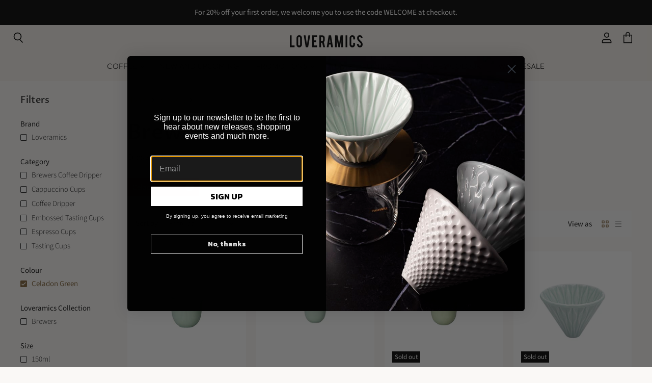

--- FILE ---
content_type: text/html; charset=utf-8
request_url: https://www.loveramics.co.uk/collections/brewers/colour_celadon-green
body_size: 38376
content:















<!doctype html>
<html class="no-js no-touch" lang="en">
  <head>
    <meta charset="utf-8">
    <meta http-equiv="X-UA-Compatible" content="IE=edge,chrome=1">
    <meta name="viewport" content="width=device-width,initial-scale=1" />

    <meta name="google-site-verification" content="VZQL09h-iOIBmQ0gTTUWbUpyePGDZjD89VzHmqyEIgQ" />

    <!-- Preconnect Domains -->
    <link rel="preconnect" href="https://cdn.shopify.com" crossorigin>
    <link rel="preconnect" href="https://fonts.shopify.com" crossorigin>
    <link rel="preconnect" href="https://monorail-edge.shopifysvc.com">

    
    

    <!-- Preload Assets -->
    <link rel="preload" href="//www.loveramics.co.uk/cdn/shop/t/10/assets/api.js?v=20234963744316971091655457202" as="script">

    

    <link rel="preload" href="//www.loveramics.co.uk/cdn/shop/t/10/assets/superstore.js?v=64324829351995962001655457205" as="script"><title>Brewers



        
 — Tagged &quot;Colour: Celadon Green&quot;
 — Loveramics UK</title>

    
      <meta name="description" content="Cups and Jugs">
    

    
  <link rel="shortcut icon" href="//www.loveramics.co.uk/cdn/shop/files/loveramics-favicon_32x32.png?v=1738803643" type="image/png">


    
      <meta name="robots" content="noindex" />
      <link rel="canonical" href="https://www.loveramics.co.uk/collections/brewers" />
    

    
    















<meta property="og:site_name" content="Loveramics UK">
<meta property="og:url" content="https://www.loveramics.co.uk/collections/brewers/colour_celadon-green">
<meta property="og:title" content="Brewers">
<meta property="og:type" content="website">
<meta property="og:description" content="Cups and Jugs">




    
    
    

    
    
    <meta
      property="og:image"
      content="https://www.loveramics.co.uk/cdn/shop/collections/Loveramics_Retail_Category_Tile_-_Brewers_1200x1200.jpg?v=1549361876"
    />
    <meta
      property="og:image:secure_url"
      content="https://www.loveramics.co.uk/cdn/shop/collections/Loveramics_Retail_Category_Tile_-_Brewers_1200x1200.jpg?v=1549361876"
    />
    <meta property="og:image:width" content="1200" />
    <meta property="og:image:height" content="1200" />
    
    
    <meta property="og:image:alt" content="Brewers" />
  
















<meta name="twitter:title" content="Brewers">
<meta name="twitter:description" content="Cups and Jugs">


    
    
    
      
      
      <meta name="twitter:card" content="summary">
    
    
    <meta
      property="twitter:image"
      content="https://www.loveramics.co.uk/cdn/shop/collections/Loveramics_Retail_Category_Tile_-_Brewers_1200x1200_crop_center.jpg?v=1549361876"
    />
    <meta property="twitter:image:width" content="1200" />
    <meta property="twitter:image:height" content="1200" />
    
    
    <meta property="twitter:image:alt" content="Brewers" />
  



    

    <link rel="preload" href="//www.loveramics.co.uk/cdn/fonts/outfit/outfit_n3.8c97ae4c4fac7c2ea467a6dc784857f4de7e0e37.woff2" as="font" crossorigin="anonymous">

    
      <link rel="preload" as="style" href="//www.loveramics.co.uk/cdn/shop/t/10/assets/theme.css?v=112059929371925165641766145154">
    

    
  <script>window.performance && window.performance.mark && window.performance.mark('shopify.content_for_header.start');</script><meta name="google-site-verification" content="xzEig6GrlIW6lZsVl6I1tLr_27oDJjjm5S9HUxFm7Fs">
<meta id="shopify-digital-wallet" name="shopify-digital-wallet" content="/5046894692/digital_wallets/dialog">
<meta name="shopify-checkout-api-token" content="7523a0172e097f74e30a3e435edc6084">
<meta id="in-context-paypal-metadata" data-shop-id="5046894692" data-venmo-supported="false" data-environment="production" data-locale="en_US" data-paypal-v4="true" data-currency="GBP">
<link rel="alternate" type="application/atom+xml" title="Feed" href="/collections/brewers/colour_celadon-green.atom" />
<link rel="alternate" type="application/json+oembed" href="https://www.loveramics.co.uk/collections/brewers/colour_celadon-green.oembed">
<script async="async" src="/checkouts/internal/preloads.js?locale=en-GB"></script>
<link rel="preconnect" href="https://shop.app" crossorigin="anonymous">
<script async="async" src="https://shop.app/checkouts/internal/preloads.js?locale=en-GB&shop_id=5046894692" crossorigin="anonymous"></script>
<script id="apple-pay-shop-capabilities" type="application/json">{"shopId":5046894692,"countryCode":"GB","currencyCode":"GBP","merchantCapabilities":["supports3DS"],"merchantId":"gid:\/\/shopify\/Shop\/5046894692","merchantName":"Loveramics UK","requiredBillingContactFields":["postalAddress","email","phone"],"requiredShippingContactFields":["postalAddress","email","phone"],"shippingType":"shipping","supportedNetworks":["visa","maestro","masterCard","amex","discover","elo"],"total":{"type":"pending","label":"Loveramics UK","amount":"1.00"},"shopifyPaymentsEnabled":true,"supportsSubscriptions":true}</script>
<script id="shopify-features" type="application/json">{"accessToken":"7523a0172e097f74e30a3e435edc6084","betas":["rich-media-storefront-analytics"],"domain":"www.loveramics.co.uk","predictiveSearch":true,"shopId":5046894692,"locale":"en"}</script>
<script>var Shopify = Shopify || {};
Shopify.shop = "loveramics-uk.myshopify.com";
Shopify.locale = "en";
Shopify.currency = {"active":"GBP","rate":"1.0"};
Shopify.country = "GB";
Shopify.theme = {"name":"Superstore-v4.1.0 1","id":130301231300,"schema_name":"Superstore","schema_version":"4.1.0","theme_store_id":null,"role":"main"};
Shopify.theme.handle = "null";
Shopify.theme.style = {"id":null,"handle":null};
Shopify.cdnHost = "www.loveramics.co.uk/cdn";
Shopify.routes = Shopify.routes || {};
Shopify.routes.root = "/";</script>
<script type="module">!function(o){(o.Shopify=o.Shopify||{}).modules=!0}(window);</script>
<script>!function(o){function n(){var o=[];function n(){o.push(Array.prototype.slice.apply(arguments))}return n.q=o,n}var t=o.Shopify=o.Shopify||{};t.loadFeatures=n(),t.autoloadFeatures=n()}(window);</script>
<script>
  window.ShopifyPay = window.ShopifyPay || {};
  window.ShopifyPay.apiHost = "shop.app\/pay";
  window.ShopifyPay.redirectState = null;
</script>
<script id="shop-js-analytics" type="application/json">{"pageType":"collection"}</script>
<script defer="defer" async type="module" src="//www.loveramics.co.uk/cdn/shopifycloud/shop-js/modules/v2/client.init-shop-cart-sync_BdyHc3Nr.en.esm.js"></script>
<script defer="defer" async type="module" src="//www.loveramics.co.uk/cdn/shopifycloud/shop-js/modules/v2/chunk.common_Daul8nwZ.esm.js"></script>
<script type="module">
  await import("//www.loveramics.co.uk/cdn/shopifycloud/shop-js/modules/v2/client.init-shop-cart-sync_BdyHc3Nr.en.esm.js");
await import("//www.loveramics.co.uk/cdn/shopifycloud/shop-js/modules/v2/chunk.common_Daul8nwZ.esm.js");

  window.Shopify.SignInWithShop?.initShopCartSync?.({"fedCMEnabled":true,"windoidEnabled":true});

</script>
<script>
  window.Shopify = window.Shopify || {};
  if (!window.Shopify.featureAssets) window.Shopify.featureAssets = {};
  window.Shopify.featureAssets['shop-js'] = {"shop-cart-sync":["modules/v2/client.shop-cart-sync_QYOiDySF.en.esm.js","modules/v2/chunk.common_Daul8nwZ.esm.js"],"init-fed-cm":["modules/v2/client.init-fed-cm_DchLp9rc.en.esm.js","modules/v2/chunk.common_Daul8nwZ.esm.js"],"shop-button":["modules/v2/client.shop-button_OV7bAJc5.en.esm.js","modules/v2/chunk.common_Daul8nwZ.esm.js"],"init-windoid":["modules/v2/client.init-windoid_DwxFKQ8e.en.esm.js","modules/v2/chunk.common_Daul8nwZ.esm.js"],"shop-cash-offers":["modules/v2/client.shop-cash-offers_DWtL6Bq3.en.esm.js","modules/v2/chunk.common_Daul8nwZ.esm.js","modules/v2/chunk.modal_CQq8HTM6.esm.js"],"shop-toast-manager":["modules/v2/client.shop-toast-manager_CX9r1SjA.en.esm.js","modules/v2/chunk.common_Daul8nwZ.esm.js"],"init-shop-email-lookup-coordinator":["modules/v2/client.init-shop-email-lookup-coordinator_UhKnw74l.en.esm.js","modules/v2/chunk.common_Daul8nwZ.esm.js"],"pay-button":["modules/v2/client.pay-button_DzxNnLDY.en.esm.js","modules/v2/chunk.common_Daul8nwZ.esm.js"],"avatar":["modules/v2/client.avatar_BTnouDA3.en.esm.js"],"init-shop-cart-sync":["modules/v2/client.init-shop-cart-sync_BdyHc3Nr.en.esm.js","modules/v2/chunk.common_Daul8nwZ.esm.js"],"shop-login-button":["modules/v2/client.shop-login-button_D8B466_1.en.esm.js","modules/v2/chunk.common_Daul8nwZ.esm.js","modules/v2/chunk.modal_CQq8HTM6.esm.js"],"init-customer-accounts-sign-up":["modules/v2/client.init-customer-accounts-sign-up_C8fpPm4i.en.esm.js","modules/v2/client.shop-login-button_D8B466_1.en.esm.js","modules/v2/chunk.common_Daul8nwZ.esm.js","modules/v2/chunk.modal_CQq8HTM6.esm.js"],"init-shop-for-new-customer-accounts":["modules/v2/client.init-shop-for-new-customer-accounts_CVTO0Ztu.en.esm.js","modules/v2/client.shop-login-button_D8B466_1.en.esm.js","modules/v2/chunk.common_Daul8nwZ.esm.js","modules/v2/chunk.modal_CQq8HTM6.esm.js"],"init-customer-accounts":["modules/v2/client.init-customer-accounts_dRgKMfrE.en.esm.js","modules/v2/client.shop-login-button_D8B466_1.en.esm.js","modules/v2/chunk.common_Daul8nwZ.esm.js","modules/v2/chunk.modal_CQq8HTM6.esm.js"],"shop-follow-button":["modules/v2/client.shop-follow-button_CkZpjEct.en.esm.js","modules/v2/chunk.common_Daul8nwZ.esm.js","modules/v2/chunk.modal_CQq8HTM6.esm.js"],"lead-capture":["modules/v2/client.lead-capture_BntHBhfp.en.esm.js","modules/v2/chunk.common_Daul8nwZ.esm.js","modules/v2/chunk.modal_CQq8HTM6.esm.js"],"checkout-modal":["modules/v2/client.checkout-modal_CfxcYbTm.en.esm.js","modules/v2/chunk.common_Daul8nwZ.esm.js","modules/v2/chunk.modal_CQq8HTM6.esm.js"],"shop-login":["modules/v2/client.shop-login_Da4GZ2H6.en.esm.js","modules/v2/chunk.common_Daul8nwZ.esm.js","modules/v2/chunk.modal_CQq8HTM6.esm.js"],"payment-terms":["modules/v2/client.payment-terms_MV4M3zvL.en.esm.js","modules/v2/chunk.common_Daul8nwZ.esm.js","modules/v2/chunk.modal_CQq8HTM6.esm.js"]};
</script>
<script>(function() {
  var isLoaded = false;
  function asyncLoad() {
    if (isLoaded) return;
    isLoaded = true;
    var urls = ["https:\/\/chimpstatic.com\/mcjs-connected\/js\/users\/2c020b766cb3b1110b9d12c5c\/6f3a44c57ff189f1e6c18b021.js?shop=loveramics-uk.myshopify.com","https:\/\/d23dclunsivw3h.cloudfront.net\/redirect-app.js?shop=loveramics-uk.myshopify.com","https:\/\/na.shgcdn3.com\/pixel-collector.js?shop=loveramics-uk.myshopify.com","\/\/backinstock.useamp.com\/widget\/68700_1767159086.js?category=bis\u0026v=6\u0026shop=loveramics-uk.myshopify.com"];
    for (var i = 0; i < urls.length; i++) {
      var s = document.createElement('script');
      s.type = 'text/javascript';
      s.async = true;
      s.src = urls[i];
      var x = document.getElementsByTagName('script')[0];
      x.parentNode.insertBefore(s, x);
    }
  };
  if(window.attachEvent) {
    window.attachEvent('onload', asyncLoad);
  } else {
    window.addEventListener('load', asyncLoad, false);
  }
})();</script>
<script id="__st">var __st={"a":5046894692,"offset":0,"reqid":"47615a25-61c1-449d-88b6-63e4bcae2850-1769012536","pageurl":"www.loveramics.co.uk\/collections\/brewers\/colour_celadon-green","u":"189746b35451","p":"collection","rtyp":"collection","rid":111111929956};</script>
<script>window.ShopifyPaypalV4VisibilityTracking = true;</script>
<script id="captcha-bootstrap">!function(){'use strict';const t='contact',e='account',n='new_comment',o=[[t,t],['blogs',n],['comments',n],[t,'customer']],c=[[e,'customer_login'],[e,'guest_login'],[e,'recover_customer_password'],[e,'create_customer']],r=t=>t.map((([t,e])=>`form[action*='/${t}']:not([data-nocaptcha='true']) input[name='form_type'][value='${e}']`)).join(','),a=t=>()=>t?[...document.querySelectorAll(t)].map((t=>t.form)):[];function s(){const t=[...o],e=r(t);return a(e)}const i='password',u='form_key',d=['recaptcha-v3-token','g-recaptcha-response','h-captcha-response',i],f=()=>{try{return window.sessionStorage}catch{return}},m='__shopify_v',_=t=>t.elements[u];function p(t,e,n=!1){try{const o=window.sessionStorage,c=JSON.parse(o.getItem(e)),{data:r}=function(t){const{data:e,action:n}=t;return t[m]||n?{data:e,action:n}:{data:t,action:n}}(c);for(const[e,n]of Object.entries(r))t.elements[e]&&(t.elements[e].value=n);n&&o.removeItem(e)}catch(o){console.error('form repopulation failed',{error:o})}}const l='form_type',E='cptcha';function T(t){t.dataset[E]=!0}const w=window,h=w.document,L='Shopify',v='ce_forms',y='captcha';let A=!1;((t,e)=>{const n=(g='f06e6c50-85a8-45c8-87d0-21a2b65856fe',I='https://cdn.shopify.com/shopifycloud/storefront-forms-hcaptcha/ce_storefront_forms_captcha_hcaptcha.v1.5.2.iife.js',D={infoText:'Protected by hCaptcha',privacyText:'Privacy',termsText:'Terms'},(t,e,n)=>{const o=w[L][v],c=o.bindForm;if(c)return c(t,g,e,D).then(n);var r;o.q.push([[t,g,e,D],n]),r=I,A||(h.body.append(Object.assign(h.createElement('script'),{id:'captcha-provider',async:!0,src:r})),A=!0)});var g,I,D;w[L]=w[L]||{},w[L][v]=w[L][v]||{},w[L][v].q=[],w[L][y]=w[L][y]||{},w[L][y].protect=function(t,e){n(t,void 0,e),T(t)},Object.freeze(w[L][y]),function(t,e,n,w,h,L){const[v,y,A,g]=function(t,e,n){const i=e?o:[],u=t?c:[],d=[...i,...u],f=r(d),m=r(i),_=r(d.filter((([t,e])=>n.includes(e))));return[a(f),a(m),a(_),s()]}(w,h,L),I=t=>{const e=t.target;return e instanceof HTMLFormElement?e:e&&e.form},D=t=>v().includes(t);t.addEventListener('submit',(t=>{const e=I(t);if(!e)return;const n=D(e)&&!e.dataset.hcaptchaBound&&!e.dataset.recaptchaBound,o=_(e),c=g().includes(e)&&(!o||!o.value);(n||c)&&t.preventDefault(),c&&!n&&(function(t){try{if(!f())return;!function(t){const e=f();if(!e)return;const n=_(t);if(!n)return;const o=n.value;o&&e.removeItem(o)}(t);const e=Array.from(Array(32),(()=>Math.random().toString(36)[2])).join('');!function(t,e){_(t)||t.append(Object.assign(document.createElement('input'),{type:'hidden',name:u})),t.elements[u].value=e}(t,e),function(t,e){const n=f();if(!n)return;const o=[...t.querySelectorAll(`input[type='${i}']`)].map((({name:t})=>t)),c=[...d,...o],r={};for(const[a,s]of new FormData(t).entries())c.includes(a)||(r[a]=s);n.setItem(e,JSON.stringify({[m]:1,action:t.action,data:r}))}(t,e)}catch(e){console.error('failed to persist form',e)}}(e),e.submit())}));const S=(t,e)=>{t&&!t.dataset[E]&&(n(t,e.some((e=>e===t))),T(t))};for(const o of['focusin','change'])t.addEventListener(o,(t=>{const e=I(t);D(e)&&S(e,y())}));const B=e.get('form_key'),M=e.get(l),P=B&&M;t.addEventListener('DOMContentLoaded',(()=>{const t=y();if(P)for(const e of t)e.elements[l].value===M&&p(e,B);[...new Set([...A(),...v().filter((t=>'true'===t.dataset.shopifyCaptcha))])].forEach((e=>S(e,t)))}))}(h,new URLSearchParams(w.location.search),n,t,e,['guest_login'])})(!0,!0)}();</script>
<script integrity="sha256-4kQ18oKyAcykRKYeNunJcIwy7WH5gtpwJnB7kiuLZ1E=" data-source-attribution="shopify.loadfeatures" defer="defer" src="//www.loveramics.co.uk/cdn/shopifycloud/storefront/assets/storefront/load_feature-a0a9edcb.js" crossorigin="anonymous"></script>
<script crossorigin="anonymous" defer="defer" src="//www.loveramics.co.uk/cdn/shopifycloud/storefront/assets/shopify_pay/storefront-65b4c6d7.js?v=20250812"></script>
<script data-source-attribution="shopify.dynamic_checkout.dynamic.init">var Shopify=Shopify||{};Shopify.PaymentButton=Shopify.PaymentButton||{isStorefrontPortableWallets:!0,init:function(){window.Shopify.PaymentButton.init=function(){};var t=document.createElement("script");t.src="https://www.loveramics.co.uk/cdn/shopifycloud/portable-wallets/latest/portable-wallets.en.js",t.type="module",document.head.appendChild(t)}};
</script>
<script data-source-attribution="shopify.dynamic_checkout.buyer_consent">
  function portableWalletsHideBuyerConsent(e){var t=document.getElementById("shopify-buyer-consent"),n=document.getElementById("shopify-subscription-policy-button");t&&n&&(t.classList.add("hidden"),t.setAttribute("aria-hidden","true"),n.removeEventListener("click",e))}function portableWalletsShowBuyerConsent(e){var t=document.getElementById("shopify-buyer-consent"),n=document.getElementById("shopify-subscription-policy-button");t&&n&&(t.classList.remove("hidden"),t.removeAttribute("aria-hidden"),n.addEventListener("click",e))}window.Shopify?.PaymentButton&&(window.Shopify.PaymentButton.hideBuyerConsent=portableWalletsHideBuyerConsent,window.Shopify.PaymentButton.showBuyerConsent=portableWalletsShowBuyerConsent);
</script>
<script data-source-attribution="shopify.dynamic_checkout.cart.bootstrap">document.addEventListener("DOMContentLoaded",(function(){function t(){return document.querySelector("shopify-accelerated-checkout-cart, shopify-accelerated-checkout")}if(t())Shopify.PaymentButton.init();else{new MutationObserver((function(e,n){t()&&(Shopify.PaymentButton.init(),n.disconnect())})).observe(document.body,{childList:!0,subtree:!0})}}));
</script>
<script id='scb4127' type='text/javascript' async='' src='https://www.loveramics.co.uk/cdn/shopifycloud/privacy-banner/storefront-banner.js'></script><link id="shopify-accelerated-checkout-styles" rel="stylesheet" media="screen" href="https://www.loveramics.co.uk/cdn/shopifycloud/portable-wallets/latest/accelerated-checkout-backwards-compat.css" crossorigin="anonymous">
<style id="shopify-accelerated-checkout-cart">
        #shopify-buyer-consent {
  margin-top: 1em;
  display: inline-block;
  width: 100%;
}

#shopify-buyer-consent.hidden {
  display: none;
}

#shopify-subscription-policy-button {
  background: none;
  border: none;
  padding: 0;
  text-decoration: underline;
  font-size: inherit;
  cursor: pointer;
}

#shopify-subscription-policy-button::before {
  box-shadow: none;
}

      </style>

<script>window.performance && window.performance.mark && window.performance.mark('shopify.content_for_header.end');</script>
  





  <script type="text/javascript">
    
      window.__shgMoneyFormat = window.__shgMoneyFormat || {"GBP":{"currency":"GBP","currency_symbol":"£","currency_symbol_location":"left","decimal_places":2,"decimal_separator":".","thousands_separator":","}};
    
    window.__shgCurrentCurrencyCode = window.__shgCurrentCurrencyCode || {
      currency: "GBP",
      currency_symbol: "£",
      decimal_separator: ".",
      thousands_separator: ",",
      decimal_places: 2,
      currency_symbol_location: "left"
    };
  </script>




    <script>
      document.documentElement.className=document.documentElement.className.replace(/\bno-js\b/,'js');
      if(window.Shopify&&window.Shopify.designMode)document.documentElement.className+=' in-theme-editor';
      if(('ontouchstart' in window)||window.DocumentTouch&&document instanceof DocumentTouch)document.documentElement.className=document.documentElement.className.replace(/\bno-touch\b/,'has-touch');
    </script>

    <script src="//www.loveramics.co.uk/cdn/shop/t/10/assets/api.js?v=20234963744316971091655457202" defer></script>

    
      <link href="//www.loveramics.co.uk/cdn/shop/t/10/assets/theme.css?v=112059929371925165641766145154" rel="stylesheet" type="text/css" media="all" />
    

    

    
    <script>
      window.Theme = window.Theme || {};
      window.Theme.version = '4.1.0';
      window.Theme.name = 'Superstore';
      window.Theme.routes = {
        "root_url": "/",
        "account_url": "/account",
        "account_login_url": "/account/login",
        "account_logout_url": "/account/logout",
        "account_register_url": "/account/register",
        "account_addresses_url": "/account/addresses",
        "collections_url": "/collections",
        "all_products_collection_url": "/collections/all",
        "search_url": "/search",
        "cart_url": "/cart",
        "cart_add_url": "/cart/add",
        "cart_change_url": "/cart/change",
        "cart_clear_url": "/cart/clear",
        "product_recommendations_url": "/recommendations/products",
      };
    </script>
    

  
  

<script type="text/javascript">
  
    window.SHG_CUSTOMER = null;
  
</script>







<!-- BEGIN app block: shopify://apps/klaviyo-email-marketing-sms/blocks/klaviyo-onsite-embed/2632fe16-c075-4321-a88b-50b567f42507 -->












  <script async src="https://static.klaviyo.com/onsite/js/XcBHdk/klaviyo.js?company_id=XcBHdk"></script>
  <script>!function(){if(!window.klaviyo){window._klOnsite=window._klOnsite||[];try{window.klaviyo=new Proxy({},{get:function(n,i){return"push"===i?function(){var n;(n=window._klOnsite).push.apply(n,arguments)}:function(){for(var n=arguments.length,o=new Array(n),w=0;w<n;w++)o[w]=arguments[w];var t="function"==typeof o[o.length-1]?o.pop():void 0,e=new Promise((function(n){window._klOnsite.push([i].concat(o,[function(i){t&&t(i),n(i)}]))}));return e}}})}catch(n){window.klaviyo=window.klaviyo||[],window.klaviyo.push=function(){var n;(n=window._klOnsite).push.apply(n,arguments)}}}}();</script>

  




  <script>
    window.klaviyoReviewsProductDesignMode = false
  </script>







<!-- END app block --><!-- BEGIN app block: shopify://apps/yotpo-product-reviews/blocks/settings/eb7dfd7d-db44-4334-bc49-c893b51b36cf -->


  <script type="text/javascript" src="https://cdn-widgetsrepository.yotpo.com/v1/loader/YvCWHuTjoODpI41QhI79berrtYZJbze3q4zxYlxQ?languageCode=en" async></script>



  
<!-- END app block --><!-- BEGIN app block: shopify://apps/yotpo-product-reviews/blocks/reviews_tab/eb7dfd7d-db44-4334-bc49-c893b51b36cf -->



<!-- END app block --><link href="https://monorail-edge.shopifysvc.com" rel="dns-prefetch">
<script>(function(){if ("sendBeacon" in navigator && "performance" in window) {try {var session_token_from_headers = performance.getEntriesByType('navigation')[0].serverTiming.find(x => x.name == '_s').description;} catch {var session_token_from_headers = undefined;}var session_cookie_matches = document.cookie.match(/_shopify_s=([^;]*)/);var session_token_from_cookie = session_cookie_matches && session_cookie_matches.length === 2 ? session_cookie_matches[1] : "";var session_token = session_token_from_headers || session_token_from_cookie || "";function handle_abandonment_event(e) {var entries = performance.getEntries().filter(function(entry) {return /monorail-edge.shopifysvc.com/.test(entry.name);});if (!window.abandonment_tracked && entries.length === 0) {window.abandonment_tracked = true;var currentMs = Date.now();var navigation_start = performance.timing.navigationStart;var payload = {shop_id: 5046894692,url: window.location.href,navigation_start,duration: currentMs - navigation_start,session_token,page_type: "collection"};window.navigator.sendBeacon("https://monorail-edge.shopifysvc.com/v1/produce", JSON.stringify({schema_id: "online_store_buyer_site_abandonment/1.1",payload: payload,metadata: {event_created_at_ms: currentMs,event_sent_at_ms: currentMs}}));}}window.addEventListener('pagehide', handle_abandonment_event);}}());</script>
<script id="web-pixels-manager-setup">(function e(e,d,r,n,o){if(void 0===o&&(o={}),!Boolean(null===(a=null===(i=window.Shopify)||void 0===i?void 0:i.analytics)||void 0===a?void 0:a.replayQueue)){var i,a;window.Shopify=window.Shopify||{};var t=window.Shopify;t.analytics=t.analytics||{};var s=t.analytics;s.replayQueue=[],s.publish=function(e,d,r){return s.replayQueue.push([e,d,r]),!0};try{self.performance.mark("wpm:start")}catch(e){}var l=function(){var e={modern:/Edge?\/(1{2}[4-9]|1[2-9]\d|[2-9]\d{2}|\d{4,})\.\d+(\.\d+|)|Firefox\/(1{2}[4-9]|1[2-9]\d|[2-9]\d{2}|\d{4,})\.\d+(\.\d+|)|Chrom(ium|e)\/(9{2}|\d{3,})\.\d+(\.\d+|)|(Maci|X1{2}).+ Version\/(15\.\d+|(1[6-9]|[2-9]\d|\d{3,})\.\d+)([,.]\d+|)( \(\w+\)|)( Mobile\/\w+|) Safari\/|Chrome.+OPR\/(9{2}|\d{3,})\.\d+\.\d+|(CPU[ +]OS|iPhone[ +]OS|CPU[ +]iPhone|CPU IPhone OS|CPU iPad OS)[ +]+(15[._]\d+|(1[6-9]|[2-9]\d|\d{3,})[._]\d+)([._]\d+|)|Android:?[ /-](13[3-9]|1[4-9]\d|[2-9]\d{2}|\d{4,})(\.\d+|)(\.\d+|)|Android.+Firefox\/(13[5-9]|1[4-9]\d|[2-9]\d{2}|\d{4,})\.\d+(\.\d+|)|Android.+Chrom(ium|e)\/(13[3-9]|1[4-9]\d|[2-9]\d{2}|\d{4,})\.\d+(\.\d+|)|SamsungBrowser\/([2-9]\d|\d{3,})\.\d+/,legacy:/Edge?\/(1[6-9]|[2-9]\d|\d{3,})\.\d+(\.\d+|)|Firefox\/(5[4-9]|[6-9]\d|\d{3,})\.\d+(\.\d+|)|Chrom(ium|e)\/(5[1-9]|[6-9]\d|\d{3,})\.\d+(\.\d+|)([\d.]+$|.*Safari\/(?![\d.]+ Edge\/[\d.]+$))|(Maci|X1{2}).+ Version\/(10\.\d+|(1[1-9]|[2-9]\d|\d{3,})\.\d+)([,.]\d+|)( \(\w+\)|)( Mobile\/\w+|) Safari\/|Chrome.+OPR\/(3[89]|[4-9]\d|\d{3,})\.\d+\.\d+|(CPU[ +]OS|iPhone[ +]OS|CPU[ +]iPhone|CPU IPhone OS|CPU iPad OS)[ +]+(10[._]\d+|(1[1-9]|[2-9]\d|\d{3,})[._]\d+)([._]\d+|)|Android:?[ /-](13[3-9]|1[4-9]\d|[2-9]\d{2}|\d{4,})(\.\d+|)(\.\d+|)|Mobile Safari.+OPR\/([89]\d|\d{3,})\.\d+\.\d+|Android.+Firefox\/(13[5-9]|1[4-9]\d|[2-9]\d{2}|\d{4,})\.\d+(\.\d+|)|Android.+Chrom(ium|e)\/(13[3-9]|1[4-9]\d|[2-9]\d{2}|\d{4,})\.\d+(\.\d+|)|Android.+(UC? ?Browser|UCWEB|U3)[ /]?(15\.([5-9]|\d{2,})|(1[6-9]|[2-9]\d|\d{3,})\.\d+)\.\d+|SamsungBrowser\/(5\.\d+|([6-9]|\d{2,})\.\d+)|Android.+MQ{2}Browser\/(14(\.(9|\d{2,})|)|(1[5-9]|[2-9]\d|\d{3,})(\.\d+|))(\.\d+|)|K[Aa][Ii]OS\/(3\.\d+|([4-9]|\d{2,})\.\d+)(\.\d+|)/},d=e.modern,r=e.legacy,n=navigator.userAgent;return n.match(d)?"modern":n.match(r)?"legacy":"unknown"}(),u="modern"===l?"modern":"legacy",c=(null!=n?n:{modern:"",legacy:""})[u],f=function(e){return[e.baseUrl,"/wpm","/b",e.hashVersion,"modern"===e.buildTarget?"m":"l",".js"].join("")}({baseUrl:d,hashVersion:r,buildTarget:u}),m=function(e){var d=e.version,r=e.bundleTarget,n=e.surface,o=e.pageUrl,i=e.monorailEndpoint;return{emit:function(e){var a=e.status,t=e.errorMsg,s=(new Date).getTime(),l=JSON.stringify({metadata:{event_sent_at_ms:s},events:[{schema_id:"web_pixels_manager_load/3.1",payload:{version:d,bundle_target:r,page_url:o,status:a,surface:n,error_msg:t},metadata:{event_created_at_ms:s}}]});if(!i)return console&&console.warn&&console.warn("[Web Pixels Manager] No Monorail endpoint provided, skipping logging."),!1;try{return self.navigator.sendBeacon.bind(self.navigator)(i,l)}catch(e){}var u=new XMLHttpRequest;try{return u.open("POST",i,!0),u.setRequestHeader("Content-Type","text/plain"),u.send(l),!0}catch(e){return console&&console.warn&&console.warn("[Web Pixels Manager] Got an unhandled error while logging to Monorail."),!1}}}}({version:r,bundleTarget:l,surface:e.surface,pageUrl:self.location.href,monorailEndpoint:e.monorailEndpoint});try{o.browserTarget=l,function(e){var d=e.src,r=e.async,n=void 0===r||r,o=e.onload,i=e.onerror,a=e.sri,t=e.scriptDataAttributes,s=void 0===t?{}:t,l=document.createElement("script"),u=document.querySelector("head"),c=document.querySelector("body");if(l.async=n,l.src=d,a&&(l.integrity=a,l.crossOrigin="anonymous"),s)for(var f in s)if(Object.prototype.hasOwnProperty.call(s,f))try{l.dataset[f]=s[f]}catch(e){}if(o&&l.addEventListener("load",o),i&&l.addEventListener("error",i),u)u.appendChild(l);else{if(!c)throw new Error("Did not find a head or body element to append the script");c.appendChild(l)}}({src:f,async:!0,onload:function(){if(!function(){var e,d;return Boolean(null===(d=null===(e=window.Shopify)||void 0===e?void 0:e.analytics)||void 0===d?void 0:d.initialized)}()){var d=window.webPixelsManager.init(e)||void 0;if(d){var r=window.Shopify.analytics;r.replayQueue.forEach((function(e){var r=e[0],n=e[1],o=e[2];d.publishCustomEvent(r,n,o)})),r.replayQueue=[],r.publish=d.publishCustomEvent,r.visitor=d.visitor,r.initialized=!0}}},onerror:function(){return m.emit({status:"failed",errorMsg:"".concat(f," has failed to load")})},sri:function(e){var d=/^sha384-[A-Za-z0-9+/=]+$/;return"string"==typeof e&&d.test(e)}(c)?c:"",scriptDataAttributes:o}),m.emit({status:"loading"})}catch(e){m.emit({status:"failed",errorMsg:(null==e?void 0:e.message)||"Unknown error"})}}})({shopId: 5046894692,storefrontBaseUrl: "https://www.loveramics.co.uk",extensionsBaseUrl: "https://extensions.shopifycdn.com/cdn/shopifycloud/web-pixels-manager",monorailEndpoint: "https://monorail-edge.shopifysvc.com/unstable/produce_batch",surface: "storefront-renderer",enabledBetaFlags: ["2dca8a86"],webPixelsConfigList: [{"id":"2342945149","configuration":"{\"accountID\":\"XcBHdk\",\"webPixelConfig\":\"eyJlbmFibGVBZGRlZFRvQ2FydEV2ZW50cyI6IHRydWV9\"}","eventPayloadVersion":"v1","runtimeContext":"STRICT","scriptVersion":"524f6c1ee37bacdca7657a665bdca589","type":"APP","apiClientId":123074,"privacyPurposes":["ANALYTICS","MARKETING"],"dataSharingAdjustments":{"protectedCustomerApprovalScopes":["read_customer_address","read_customer_email","read_customer_name","read_customer_personal_data","read_customer_phone"]}},{"id":"1904640381","configuration":"{\"myshopifyDomain\":\"loveramics-uk.myshopify.com\"}","eventPayloadVersion":"v1","runtimeContext":"STRICT","scriptVersion":"23b97d18e2aa74363140dc29c9284e87","type":"APP","apiClientId":2775569,"privacyPurposes":["ANALYTICS","MARKETING","SALE_OF_DATA"],"dataSharingAdjustments":{"protectedCustomerApprovalScopes":["read_customer_address","read_customer_email","read_customer_name","read_customer_phone","read_customer_personal_data"]}},{"id":"1729036669","configuration":"{\"site_id\":\"ca47d3ba-8fd8-49db-9d02-ae46168f6027\",\"analytics_endpoint\":\"https:\\\/\\\/na.shgcdn3.com\"}","eventPayloadVersion":"v1","runtimeContext":"STRICT","scriptVersion":"695709fc3f146fa50a25299517a954f2","type":"APP","apiClientId":1158168,"privacyPurposes":["ANALYTICS","MARKETING","SALE_OF_DATA"],"dataSharingAdjustments":{"protectedCustomerApprovalScopes":["read_customer_personal_data"]}},{"id":"943980925","configuration":"{\"config\":\"{\\\"google_tag_ids\\\":[\\\"G-RJBMFHE2VD\\\",\\\"GT-KTR387R\\\"],\\\"target_country\\\":\\\"GB\\\",\\\"gtag_events\\\":[{\\\"type\\\":\\\"begin_checkout\\\",\\\"action_label\\\":\\\"G-RJBMFHE2VD\\\"},{\\\"type\\\":\\\"search\\\",\\\"action_label\\\":\\\"G-RJBMFHE2VD\\\"},{\\\"type\\\":\\\"view_item\\\",\\\"action_label\\\":[\\\"G-RJBMFHE2VD\\\",\\\"MC-57L4L4KB0J\\\"]},{\\\"type\\\":\\\"purchase\\\",\\\"action_label\\\":[\\\"G-RJBMFHE2VD\\\",\\\"MC-57L4L4KB0J\\\"]},{\\\"type\\\":\\\"page_view\\\",\\\"action_label\\\":[\\\"G-RJBMFHE2VD\\\",\\\"MC-57L4L4KB0J\\\"]},{\\\"type\\\":\\\"add_payment_info\\\",\\\"action_label\\\":\\\"G-RJBMFHE2VD\\\"},{\\\"type\\\":\\\"add_to_cart\\\",\\\"action_label\\\":\\\"G-RJBMFHE2VD\\\"}],\\\"enable_monitoring_mode\\\":false}\"}","eventPayloadVersion":"v1","runtimeContext":"OPEN","scriptVersion":"b2a88bafab3e21179ed38636efcd8a93","type":"APP","apiClientId":1780363,"privacyPurposes":[],"dataSharingAdjustments":{"protectedCustomerApprovalScopes":["read_customer_address","read_customer_email","read_customer_name","read_customer_personal_data","read_customer_phone"]}},{"id":"shopify-app-pixel","configuration":"{}","eventPayloadVersion":"v1","runtimeContext":"STRICT","scriptVersion":"0450","apiClientId":"shopify-pixel","type":"APP","privacyPurposes":["ANALYTICS","MARKETING"]},{"id":"shopify-custom-pixel","eventPayloadVersion":"v1","runtimeContext":"LAX","scriptVersion":"0450","apiClientId":"shopify-pixel","type":"CUSTOM","privacyPurposes":["ANALYTICS","MARKETING"]}],isMerchantRequest: false,initData: {"shop":{"name":"Loveramics UK","paymentSettings":{"currencyCode":"GBP"},"myshopifyDomain":"loveramics-uk.myshopify.com","countryCode":"GB","storefrontUrl":"https:\/\/www.loveramics.co.uk"},"customer":null,"cart":null,"checkout":null,"productVariants":[],"purchasingCompany":null},},"https://www.loveramics.co.uk/cdn","fcfee988w5aeb613cpc8e4bc33m6693e112",{"modern":"","legacy":""},{"shopId":"5046894692","storefrontBaseUrl":"https:\/\/www.loveramics.co.uk","extensionBaseUrl":"https:\/\/extensions.shopifycdn.com\/cdn\/shopifycloud\/web-pixels-manager","surface":"storefront-renderer","enabledBetaFlags":"[\"2dca8a86\"]","isMerchantRequest":"false","hashVersion":"fcfee988w5aeb613cpc8e4bc33m6693e112","publish":"custom","events":"[[\"page_viewed\",{}],[\"collection_viewed\",{\"collection\":{\"id\":\"111111929956\",\"title\":\"Brewers\",\"productVariants\":[{\"price\":{\"amount\":13.5,\"currencyCode\":\"GBP\"},\"product\":{\"title\":\"Loveramics Brewers 250ml Embossed Cappuccino \/ Drip Coffee Tasting Cup (Celadon Green)\",\"vendor\":\"Loveramics\",\"id\":\"7247207366852\",\"untranslatedTitle\":\"Loveramics Brewers 250ml Embossed Cappuccino \/ Drip Coffee Tasting Cup (Celadon Green)\",\"url\":\"\/products\/loveramics-brewers-250ml-embossed-cappuccino-drip-coffee-tasting-cup-celadon-green\",\"type\":\"Coffee\"},\"id\":\"41832416542916\",\"image\":{\"src\":\"\/\/www.loveramics.co.uk\/cdn\/shop\/products\/C099-29BCG.jpg?v=1663823756\"},\"sku\":\"C099-29BCG\",\"title\":\"Default Title\",\"untranslatedTitle\":\"Default Title\"},{\"price\":{\"amount\":11.0,\"currencyCode\":\"GBP\"},\"product\":{\"title\":\"Loveramics Brewers 80ml Embossed Espresso Tasting Cup (Celadon Green)\",\"vendor\":\"Loveramics\",\"id\":\"7243962319044\",\"untranslatedTitle\":\"Loveramics Brewers 80ml Embossed Espresso Tasting Cup (Celadon Green)\",\"url\":\"\/products\/loveramics-brewers-80ml-embossed-tasting-cup-celadon-green\",\"type\":\"Coffee\"},\"id\":\"41825798095044\",\"image\":{\"src\":\"\/\/www.loveramics.co.uk\/cdn\/shop\/products\/C099-31BCG.jpg?v=1663503711\"},\"sku\":\"C099-31BCG\",\"title\":\"Default Title\",\"untranslatedTitle\":\"Default Title\"},{\"price\":{\"amount\":12.0,\"currencyCode\":\"GBP\"},\"product\":{\"title\":\"Loveramics Brewers 150ml Embossed Cappuccino Tasting Cup (Celadon Green)\",\"vendor\":\"Loveramics\",\"id\":\"7243963007172\",\"untranslatedTitle\":\"Loveramics Brewers 150ml Embossed Cappuccino Tasting Cup (Celadon Green)\",\"url\":\"\/products\/loveramics-brewers-150ml-embossed-tasting-cup-celadon-green\",\"type\":\"Coffee\"},\"id\":\"41825798783172\",\"image\":{\"src\":\"\/\/www.loveramics.co.uk\/cdn\/shop\/products\/C099-30BCG.jpg?v=1663503791\"},\"sku\":\"C099-30BCG\",\"title\":\"Default Title\",\"untranslatedTitle\":\"Default Title\"},{\"price\":{\"amount\":17.5,\"currencyCode\":\"GBP\"},\"product\":{\"title\":\"Loveramics Brewers Coffee Dripper Smooth (Celadon Green)\",\"vendor\":\"Loveramics\",\"id\":\"6143697617092\",\"untranslatedTitle\":\"Loveramics Brewers Coffee Dripper Smooth (Celadon Green)\",\"url\":\"\/products\/loveramics-brewers-coffee-dripper-smooth-celadon-green\",\"type\":\"Coffee\"},\"id\":\"37846594748612\",\"image\":{\"src\":\"\/\/www.loveramics.co.uk\/cdn\/shop\/products\/C099-14ACG.jpg?v=1610076955\"},\"sku\":\"C099-14ACG\",\"title\":\"Default Title\",\"untranslatedTitle\":\"Default Title\"}]}}]]"});</script><script>
  window.ShopifyAnalytics = window.ShopifyAnalytics || {};
  window.ShopifyAnalytics.meta = window.ShopifyAnalytics.meta || {};
  window.ShopifyAnalytics.meta.currency = 'GBP';
  var meta = {"products":[{"id":7247207366852,"gid":"gid:\/\/shopify\/Product\/7247207366852","vendor":"Loveramics","type":"Coffee","handle":"loveramics-brewers-250ml-embossed-cappuccino-drip-coffee-tasting-cup-celadon-green","variants":[{"id":41832416542916,"price":1350,"name":"Loveramics Brewers 250ml Embossed Cappuccino \/ Drip Coffee Tasting Cup (Celadon Green)","public_title":null,"sku":"C099-29BCG"}],"remote":false},{"id":7243962319044,"gid":"gid:\/\/shopify\/Product\/7243962319044","vendor":"Loveramics","type":"Coffee","handle":"loveramics-brewers-80ml-embossed-tasting-cup-celadon-green","variants":[{"id":41825798095044,"price":1100,"name":"Loveramics Brewers 80ml Embossed Espresso Tasting Cup (Celadon Green)","public_title":null,"sku":"C099-31BCG"}],"remote":false},{"id":7243963007172,"gid":"gid:\/\/shopify\/Product\/7243963007172","vendor":"Loveramics","type":"Coffee","handle":"loveramics-brewers-150ml-embossed-tasting-cup-celadon-green","variants":[{"id":41825798783172,"price":1200,"name":"Loveramics Brewers 150ml Embossed Cappuccino Tasting Cup (Celadon Green)","public_title":null,"sku":"C099-30BCG"}],"remote":false},{"id":6143697617092,"gid":"gid:\/\/shopify\/Product\/6143697617092","vendor":"Loveramics","type":"Coffee","handle":"loveramics-brewers-coffee-dripper-smooth-celadon-green","variants":[{"id":37846594748612,"price":1750,"name":"Loveramics Brewers Coffee Dripper Smooth (Celadon Green)","public_title":null,"sku":"C099-14ACG"}],"remote":false}],"page":{"pageType":"collection","resourceType":"collection","resourceId":111111929956,"requestId":"47615a25-61c1-449d-88b6-63e4bcae2850-1769012536"}};
  for (var attr in meta) {
    window.ShopifyAnalytics.meta[attr] = meta[attr];
  }
</script>
<script class="analytics">
  (function () {
    var customDocumentWrite = function(content) {
      var jquery = null;

      if (window.jQuery) {
        jquery = window.jQuery;
      } else if (window.Checkout && window.Checkout.$) {
        jquery = window.Checkout.$;
      }

      if (jquery) {
        jquery('body').append(content);
      }
    };

    var hasLoggedConversion = function(token) {
      if (token) {
        return document.cookie.indexOf('loggedConversion=' + token) !== -1;
      }
      return false;
    }

    var setCookieIfConversion = function(token) {
      if (token) {
        var twoMonthsFromNow = new Date(Date.now());
        twoMonthsFromNow.setMonth(twoMonthsFromNow.getMonth() + 2);

        document.cookie = 'loggedConversion=' + token + '; expires=' + twoMonthsFromNow;
      }
    }

    var trekkie = window.ShopifyAnalytics.lib = window.trekkie = window.trekkie || [];
    if (trekkie.integrations) {
      return;
    }
    trekkie.methods = [
      'identify',
      'page',
      'ready',
      'track',
      'trackForm',
      'trackLink'
    ];
    trekkie.factory = function(method) {
      return function() {
        var args = Array.prototype.slice.call(arguments);
        args.unshift(method);
        trekkie.push(args);
        return trekkie;
      };
    };
    for (var i = 0; i < trekkie.methods.length; i++) {
      var key = trekkie.methods[i];
      trekkie[key] = trekkie.factory(key);
    }
    trekkie.load = function(config) {
      trekkie.config = config || {};
      trekkie.config.initialDocumentCookie = document.cookie;
      var first = document.getElementsByTagName('script')[0];
      var script = document.createElement('script');
      script.type = 'text/javascript';
      script.onerror = function(e) {
        var scriptFallback = document.createElement('script');
        scriptFallback.type = 'text/javascript';
        scriptFallback.onerror = function(error) {
                var Monorail = {
      produce: function produce(monorailDomain, schemaId, payload) {
        var currentMs = new Date().getTime();
        var event = {
          schema_id: schemaId,
          payload: payload,
          metadata: {
            event_created_at_ms: currentMs,
            event_sent_at_ms: currentMs
          }
        };
        return Monorail.sendRequest("https://" + monorailDomain + "/v1/produce", JSON.stringify(event));
      },
      sendRequest: function sendRequest(endpointUrl, payload) {
        // Try the sendBeacon API
        if (window && window.navigator && typeof window.navigator.sendBeacon === 'function' && typeof window.Blob === 'function' && !Monorail.isIos12()) {
          var blobData = new window.Blob([payload], {
            type: 'text/plain'
          });

          if (window.navigator.sendBeacon(endpointUrl, blobData)) {
            return true;
          } // sendBeacon was not successful

        } // XHR beacon

        var xhr = new XMLHttpRequest();

        try {
          xhr.open('POST', endpointUrl);
          xhr.setRequestHeader('Content-Type', 'text/plain');
          xhr.send(payload);
        } catch (e) {
          console.log(e);
        }

        return false;
      },
      isIos12: function isIos12() {
        return window.navigator.userAgent.lastIndexOf('iPhone; CPU iPhone OS 12_') !== -1 || window.navigator.userAgent.lastIndexOf('iPad; CPU OS 12_') !== -1;
      }
    };
    Monorail.produce('monorail-edge.shopifysvc.com',
      'trekkie_storefront_load_errors/1.1',
      {shop_id: 5046894692,
      theme_id: 130301231300,
      app_name: "storefront",
      context_url: window.location.href,
      source_url: "//www.loveramics.co.uk/cdn/s/trekkie.storefront.cd680fe47e6c39ca5d5df5f0a32d569bc48c0f27.min.js"});

        };
        scriptFallback.async = true;
        scriptFallback.src = '//www.loveramics.co.uk/cdn/s/trekkie.storefront.cd680fe47e6c39ca5d5df5f0a32d569bc48c0f27.min.js';
        first.parentNode.insertBefore(scriptFallback, first);
      };
      script.async = true;
      script.src = '//www.loveramics.co.uk/cdn/s/trekkie.storefront.cd680fe47e6c39ca5d5df5f0a32d569bc48c0f27.min.js';
      first.parentNode.insertBefore(script, first);
    };
    trekkie.load(
      {"Trekkie":{"appName":"storefront","development":false,"defaultAttributes":{"shopId":5046894692,"isMerchantRequest":null,"themeId":130301231300,"themeCityHash":"2395631420080546885","contentLanguage":"en","currency":"GBP","eventMetadataId":"69b15b9b-3e9a-4f9f-a00a-9955e361c5a6"},"isServerSideCookieWritingEnabled":true,"monorailRegion":"shop_domain","enabledBetaFlags":["65f19447"]},"Session Attribution":{},"S2S":{"facebookCapiEnabled":false,"source":"trekkie-storefront-renderer","apiClientId":580111}}
    );

    var loaded = false;
    trekkie.ready(function() {
      if (loaded) return;
      loaded = true;

      window.ShopifyAnalytics.lib = window.trekkie;

      var originalDocumentWrite = document.write;
      document.write = customDocumentWrite;
      try { window.ShopifyAnalytics.merchantGoogleAnalytics.call(this); } catch(error) {};
      document.write = originalDocumentWrite;

      window.ShopifyAnalytics.lib.page(null,{"pageType":"collection","resourceType":"collection","resourceId":111111929956,"requestId":"47615a25-61c1-449d-88b6-63e4bcae2850-1769012536","shopifyEmitted":true});

      var match = window.location.pathname.match(/checkouts\/(.+)\/(thank_you|post_purchase)/)
      var token = match? match[1]: undefined;
      if (!hasLoggedConversion(token)) {
        setCookieIfConversion(token);
        window.ShopifyAnalytics.lib.track("Viewed Product Category",{"currency":"GBP","category":"Collection: brewers","collectionName":"brewers","collectionId":111111929956,"nonInteraction":true},undefined,undefined,{"shopifyEmitted":true});
      }
    });


        var eventsListenerScript = document.createElement('script');
        eventsListenerScript.async = true;
        eventsListenerScript.src = "//www.loveramics.co.uk/cdn/shopifycloud/storefront/assets/shop_events_listener-3da45d37.js";
        document.getElementsByTagName('head')[0].appendChild(eventsListenerScript);

})();</script>
  <script>
  if (!window.ga || (window.ga && typeof window.ga !== 'function')) {
    window.ga = function ga() {
      (window.ga.q = window.ga.q || []).push(arguments);
      if (window.Shopify && window.Shopify.analytics && typeof window.Shopify.analytics.publish === 'function') {
        window.Shopify.analytics.publish("ga_stub_called", {}, {sendTo: "google_osp_migration"});
      }
      console.error("Shopify's Google Analytics stub called with:", Array.from(arguments), "\nSee https://help.shopify.com/manual/promoting-marketing/pixels/pixel-migration#google for more information.");
    };
    if (window.Shopify && window.Shopify.analytics && typeof window.Shopify.analytics.publish === 'function') {
      window.Shopify.analytics.publish("ga_stub_initialized", {}, {sendTo: "google_osp_migration"});
    }
  }
</script>
<script
  defer
  src="https://www.loveramics.co.uk/cdn/shopifycloud/perf-kit/shopify-perf-kit-3.0.4.min.js"
  data-application="storefront-renderer"
  data-shop-id="5046894692"
  data-render-region="gcp-us-east1"
  data-page-type="collection"
  data-theme-instance-id="130301231300"
  data-theme-name="Superstore"
  data-theme-version="4.1.0"
  data-monorail-region="shop_domain"
  data-resource-timing-sampling-rate="10"
  data-shs="true"
  data-shs-beacon="true"
  data-shs-export-with-fetch="true"
  data-shs-logs-sample-rate="1"
  data-shs-beacon-endpoint="https://www.loveramics.co.uk/api/collect"
></script>
</head>

  <body
    
    class="template-collection"
    
      data-instant-allow-query-string
    
  >
    <a class="skip-to-main" href="#site-main">Skip to content</a>
    <div id="shopify-section-static-announcement" class="shopify-section site-announcement"><script
  type="application/json"
  data-section-id="static-announcement"
  data-section-type="static-announcement">
</script>









  
    <div
      class="
        announcement-bar
        
      "
      style="
        color: #ffffff;
        background: #000000;
      ">
      
        <a
          class="announcement-bar-link"
          href="https://www.loveramics.co.uk/discount/WELCOME?redirect=%2Fcollections%2Fall"
          ></a>
      

      
        <div class="announcement-bar-text">
          For 20% off your first order, we welcome you to use the code WELCOME at checkout.
        </div>
      

      <div class="announcement-bar-text-mobile">
        
          For 20% off your first order, we welcome you to use the code WELCOME at checkout.
        
      </div>
    </div>
  


</div>
    <div id="shopify-section-static-utility-bar" class="shopify-section"><style data-shopify>
  .utility-bar {
    background-color: #1b175d;
  }

  .utility-bar a {
    color: #ffffff;
  }

  .utility-bar a:hover {
    color: #ffffff;
  }
</style>

<script
  type="application/json"
  data-section-type="static-utility-bar"
  data-section-id="static-utility-bar"
  data-section-data
>
  {
    "settings": {
      "mobile_layout": "below"
    }
  }
</script>



</div>

    
        <div id="shopify-section-static-basic-header" class="shopify-section site-header-wrapper">

<script
  type="application/json"
  data-section-id="static-basic-header"
  data-section-type="static-header"
  data-section-data>
  {
    "settings": {
      "header_layout": "basic",
      "navigation_layout": "below",
      "sticky_header": true,
      "desktop_logo_position": "center",
      "live_search": {
        "enable": true,
        "content_types": "article,page,product",
        "money_format": "£{{amount}}",
        "context": {
          "view_all_results": "View all results",
          "view_all_products": "View all products",
          "content_results": {
            "title": "Posts and pages",
            "no_results": "No results."
          },
          "no_results_products": {
            "title": "No products for “*terms*”.",
            "message": "Sorry, we couldn’t find any matches."
          }
        }
      }
    }
  }
</script>

<style data-shopify>
  
</style>



<header
  class="
    site-header
    site-header--basic
    site-header--basic-navigation-below
    
    site-header--desktop-logo-center
    site-header--mobile-logo-center
    site-header-accounts-enabled
    site-header-nav--open
  "
  role="banner"
  data-site-header
>
  <div
    class="
      site-header-main
      
      live-search--hidden
      
        live-search-enabled
      
    "
    data-site-header-main
    data-site-header-sticky
  >
    <button class="site-header-button site-header-menu-button" href="#" data-menu-toggle>
      <div class="site-header-icon site-header-menu-icon" tabindex="-1">
        
                                                                                      <svg class="icon-menu "    aria-hidden="true"    focusable="false"    role="presentation"    xmlns="http://www.w3.org/2000/svg" width="22" height="18" viewBox="0 0 22 18" fill="none">          <title>Menu icon</title>        <path d="M21 2H1" stroke="currentColor" stroke-width="2" stroke-linecap="square" stroke-linejoin="round"/>      <path d="M21 9H1" stroke="currentColor" stroke-width="2" stroke-linecap="square" stroke-linejoin="round"/>      <path d="M21 16H1" stroke="currentColor" stroke-width="2" stroke-linecap="square" stroke-linejoin="round"/>    </svg>                            

        <span class="visually-hidden">Menu</span>
      </div>
    </button>
    <div class="site-logo">
      <a
        class="site-logo-link"
        href="/">
        
          

        
          
          

          

          

  
    <noscript data-rimg-noscript>
      <img
        
          src="//www.loveramics.co.uk/cdn/shop/files/loveramics-logo_8277f15c-1d31-4b4e-bbeb-0d3300351f01_143x36.png?v=1654780625"
        

        alt="Loveramics UK"
        data-rimg="noscript"
        srcset="//www.loveramics.co.uk/cdn/shop/files/loveramics-logo_8277f15c-1d31-4b4e-bbeb-0d3300351f01_143x36.png?v=1654780625 1x, //www.loveramics.co.uk/cdn/shop/files/loveramics-logo_8277f15c-1d31-4b4e-bbeb-0d3300351f01_286x72.png?v=1654780625 2x, //www.loveramics.co.uk/cdn/shop/files/loveramics-logo_8277f15c-1d31-4b4e-bbeb-0d3300351f01_429x108.png?v=1654780625 3x, //www.loveramics.co.uk/cdn/shop/files/loveramics-logo_8277f15c-1d31-4b4e-bbeb-0d3300351f01_572x144.png?v=1654780625 4x"
        class="desktop-logo-image"
        style="
            height: 36px;
          "
        
      >
    </noscript>
  

  <img
    
      src="//www.loveramics.co.uk/cdn/shop/files/loveramics-logo_8277f15c-1d31-4b4e-bbeb-0d3300351f01_143x36.png?v=1654780625"
    
    alt="Loveramics UK"

    
      data-rimg="lazy"
      data-rimg-scale="1"
      data-rimg-template="//www.loveramics.co.uk/cdn/shop/files/loveramics-logo_8277f15c-1d31-4b4e-bbeb-0d3300351f01_{size}.png?v=1654780625"
      data-rimg-max="1254x317"
      data-rimg-crop="false"
      
      srcset="data:image/svg+xml;utf8,<svg%20xmlns='http://www.w3.org/2000/svg'%20width='143'%20height='36'></svg>"
    

    class="desktop-logo-image"
    style="
            height: 36px;
          "
    
  >




          
        

        
          

          
          

          

          

  

  <img
    
      src="//www.loveramics.co.uk/cdn/shop/files/loveramics-logo_8277f15c-1d31-4b4e-bbeb-0d3300351f01_119x30.png?v=1654780625"
    
    alt="Loveramics UK"

    
      data-rimg
      srcset="//www.loveramics.co.uk/cdn/shop/files/loveramics-logo_8277f15c-1d31-4b4e-bbeb-0d3300351f01_119x30.png?v=1654780625 1x, //www.loveramics.co.uk/cdn/shop/files/loveramics-logo_8277f15c-1d31-4b4e-bbeb-0d3300351f01_238x60.png?v=1654780625 2x, //www.loveramics.co.uk/cdn/shop/files/loveramics-logo_8277f15c-1d31-4b4e-bbeb-0d3300351f01_357x90.png?v=1654780625 3x, //www.loveramics.co.uk/cdn/shop/files/loveramics-logo_8277f15c-1d31-4b4e-bbeb-0d3300351f01_476x120.png?v=1654780625 4x"
    

    class="mobile-logo-image"
    style="
            max-height: 30px;
          "
    
  >




          
        
      </a>
    </div><div class="site-header-search" data-site-header-search>
      <div class="site-header-search-wrapper" data-search-wrapper>
        



<div class="live-search" data-live-search>
  <form
    class="live-search-form form-fields-inline"
    action="/search"
    method="get"
    role="search"
    aria-label="Product"
    data-live-search-form
  >
    <input type="hidden" name="type" value="article,page,product">
    <div class="form-field no-label">
      <input
        class="form-field-input live-search-form-field"
        type="text"
        name="q"
        aria-label="Search"
        placeholder="What are you looking for?"
        
        autocomplete="off"
        data-live-search-input>
      <button
        type="button"
        class="live-search-takeover-cancel"
        data-live-search-takeover-cancel>
        Cancel
      </button>

      <button
        class="live-search-button"
        type="submit"
        aria-label="Search"
        data-live-search-submit
      >
        <span class="search-icon search-icon--inactive">
          
                                                                                        <svg class="icon-search "    aria-hidden="true"    focusable="false"    role="presentation"    xmlns="http://www.w3.org/2000/svg" width="21" height="24" viewBox="0 0 21 24" fill="none">          <title>Search icon</title>        <path d="M19.5 21.5L13.6155 15.1628" stroke="currentColor" stroke-width="1.75"/>      <circle cx="9.5" cy="9.5" r="7" stroke="currentColor" stroke-width="1.75"/>    </svg>                          

        </span>
        <span class="search-icon search-icon--active">
          
                                                                                                <svg class="icon-spinner "    aria-hidden="true"    focusable="false"    role="presentation"    xmlns="http://www.w3.org/2000/svg" width="26" height="26" viewBox="0 0 26 26" fill="none">          <title>Spinner icon</title>        <circle opacity="0.29" cx="13" cy="13" r="11" stroke="currentColor" stroke-width="2"/>      <path d="M24 13C24 19.0751 19.0751 24 13 24" stroke="currentColor" stroke-width="2"/>    </svg>                  

        </span>
      </button>
    </div>

    <div class="search-flydown" data-live-search-flydown>
      <div class="search-flydown--placeholder" data-live-search-placeholder>
        <div class="search-flydown--product-items">
          
            <a class="search-flydown--product search-flydown--product" href="#">
                <div class="search-flydown--product-image">
                  <svg class="placeholder--image placeholder--content-image" xmlns="http://www.w3.org/2000/svg" viewBox="0 0 525.5 525.5"><path d="M324.5 212.7H203c-1.6 0-2.8 1.3-2.8 2.8V308c0 1.6 1.3 2.8 2.8 2.8h121.6c1.6 0 2.8-1.3 2.8-2.8v-92.5c0-1.6-1.3-2.8-2.9-2.8zm1.1 95.3c0 .6-.5 1.1-1.1 1.1H203c-.6 0-1.1-.5-1.1-1.1v-92.5c0-.6.5-1.1 1.1-1.1h121.6c.6 0 1.1.5 1.1 1.1V308z"/><path d="M210.4 299.5H240v.1s.1 0 .2-.1h75.2v-76.2h-105v76.2zm1.8-7.2l20-20c1.6-1.6 3.8-2.5 6.1-2.5s4.5.9 6.1 2.5l1.5 1.5 16.8 16.8c-12.9 3.3-20.7 6.3-22.8 7.2h-27.7v-5.5zm101.5-10.1c-20.1 1.7-36.7 4.8-49.1 7.9l-16.9-16.9 26.3-26.3c1.6-1.6 3.8-2.5 6.1-2.5s4.5.9 6.1 2.5l27.5 27.5v7.8zm-68.9 15.5c9.7-3.5 33.9-10.9 68.9-13.8v13.8h-68.9zm68.9-72.7v46.8l-26.2-26.2c-1.9-1.9-4.5-3-7.3-3s-5.4 1.1-7.3 3l-26.3 26.3-.9-.9c-1.9-1.9-4.5-3-7.3-3s-5.4 1.1-7.3 3l-18.8 18.8V225h101.4z"/><path d="M232.8 254c4.6 0 8.3-3.7 8.3-8.3s-3.7-8.3-8.3-8.3-8.3 3.7-8.3 8.3 3.7 8.3 8.3 8.3zm0-14.9c3.6 0 6.6 2.9 6.6 6.6s-2.9 6.6-6.6 6.6-6.6-2.9-6.6-6.6 3-6.6 6.6-6.6z"/></svg>
                </div>

              <div class="search-flydown--product-text">
                <span class="search-flydown--product-title placeholder--content-text"></span>
                <span class="search-flydown--product-price placeholder--content-text"></span>
              </div>
            </a>
          
            <a class="search-flydown--product search-flydown--product" href="#">
                <div class="search-flydown--product-image">
                  <svg class="placeholder--image placeholder--content-image" xmlns="http://www.w3.org/2000/svg" viewBox="0 0 525.5 525.5"><path d="M324.5 212.7H203c-1.6 0-2.8 1.3-2.8 2.8V308c0 1.6 1.3 2.8 2.8 2.8h121.6c1.6 0 2.8-1.3 2.8-2.8v-92.5c0-1.6-1.3-2.8-2.9-2.8zm1.1 95.3c0 .6-.5 1.1-1.1 1.1H203c-.6 0-1.1-.5-1.1-1.1v-92.5c0-.6.5-1.1 1.1-1.1h121.6c.6 0 1.1.5 1.1 1.1V308z"/><path d="M210.4 299.5H240v.1s.1 0 .2-.1h75.2v-76.2h-105v76.2zm1.8-7.2l20-20c1.6-1.6 3.8-2.5 6.1-2.5s4.5.9 6.1 2.5l1.5 1.5 16.8 16.8c-12.9 3.3-20.7 6.3-22.8 7.2h-27.7v-5.5zm101.5-10.1c-20.1 1.7-36.7 4.8-49.1 7.9l-16.9-16.9 26.3-26.3c1.6-1.6 3.8-2.5 6.1-2.5s4.5.9 6.1 2.5l27.5 27.5v7.8zm-68.9 15.5c9.7-3.5 33.9-10.9 68.9-13.8v13.8h-68.9zm68.9-72.7v46.8l-26.2-26.2c-1.9-1.9-4.5-3-7.3-3s-5.4 1.1-7.3 3l-26.3 26.3-.9-.9c-1.9-1.9-4.5-3-7.3-3s-5.4 1.1-7.3 3l-18.8 18.8V225h101.4z"/><path d="M232.8 254c4.6 0 8.3-3.7 8.3-8.3s-3.7-8.3-8.3-8.3-8.3 3.7-8.3 8.3 3.7 8.3 8.3 8.3zm0-14.9c3.6 0 6.6 2.9 6.6 6.6s-2.9 6.6-6.6 6.6-6.6-2.9-6.6-6.6 3-6.6 6.6-6.6z"/></svg>
                </div>

              <div class="search-flydown--product-text">
                <span class="search-flydown--product-title placeholder--content-text"></span>
                <span class="search-flydown--product-price placeholder--content-text"></span>
              </div>
            </a>
          
            <a class="search-flydown--product search-flydown--product" href="#">
                <div class="search-flydown--product-image">
                  <svg class="placeholder--image placeholder--content-image" xmlns="http://www.w3.org/2000/svg" viewBox="0 0 525.5 525.5"><path d="M324.5 212.7H203c-1.6 0-2.8 1.3-2.8 2.8V308c0 1.6 1.3 2.8 2.8 2.8h121.6c1.6 0 2.8-1.3 2.8-2.8v-92.5c0-1.6-1.3-2.8-2.9-2.8zm1.1 95.3c0 .6-.5 1.1-1.1 1.1H203c-.6 0-1.1-.5-1.1-1.1v-92.5c0-.6.5-1.1 1.1-1.1h121.6c.6 0 1.1.5 1.1 1.1V308z"/><path d="M210.4 299.5H240v.1s.1 0 .2-.1h75.2v-76.2h-105v76.2zm1.8-7.2l20-20c1.6-1.6 3.8-2.5 6.1-2.5s4.5.9 6.1 2.5l1.5 1.5 16.8 16.8c-12.9 3.3-20.7 6.3-22.8 7.2h-27.7v-5.5zm101.5-10.1c-20.1 1.7-36.7 4.8-49.1 7.9l-16.9-16.9 26.3-26.3c1.6-1.6 3.8-2.5 6.1-2.5s4.5.9 6.1 2.5l27.5 27.5v7.8zm-68.9 15.5c9.7-3.5 33.9-10.9 68.9-13.8v13.8h-68.9zm68.9-72.7v46.8l-26.2-26.2c-1.9-1.9-4.5-3-7.3-3s-5.4 1.1-7.3 3l-26.3 26.3-.9-.9c-1.9-1.9-4.5-3-7.3-3s-5.4 1.1-7.3 3l-18.8 18.8V225h101.4z"/><path d="M232.8 254c4.6 0 8.3-3.7 8.3-8.3s-3.7-8.3-8.3-8.3-8.3 3.7-8.3 8.3 3.7 8.3 8.3 8.3zm0-14.9c3.6 0 6.6 2.9 6.6 6.6s-2.9 6.6-6.6 6.6-6.6-2.9-6.6-6.6 3-6.6 6.6-6.6z"/></svg>
                </div>

              <div class="search-flydown--product-text">
                <span class="search-flydown--product-title placeholder--content-text"></span>
                <span class="search-flydown--product-price placeholder--content-text"></span>
              </div>
            </a>
          
        </div>
      </div>

      <div
        class="
          search-flydown--results
          search-flydown--results--content-enabled
        "
        data-live-search-results
      ></div>

      
    </div>
  </form>
</div>

        <button class="site-header-button site-header-search-close" data-search-close>
          
                                                                                          <svg class="icon-search-close "    aria-hidden="true"    focusable="false"    role="presentation"    xmlns="http://www.w3.org/2000/svg" width="18" height="18" viewBox="0 0 18 18" fill="none">          <title>Translation missing: en.general.icons.icon_search_close icon</title>        <path d="M17 1L1 17" stroke="currentColor" stroke-width="2" stroke-linejoin="round"/>      <path d="M1 1L17 17" stroke="currentColor" stroke-width="2" stroke-linejoin="round"/>    </svg>                        

          <span class="visually-hidden">Close search</span>
        </button>
      </div>
    </div>

    <div class="site-header-main-actions">
      <button class="site-header-button site-header-search-button" data-search-toggle>
        <div class="site-header-icon site-header-search-icon" tabindex="-1">
          <span class="search-icon">
            
                                                                                        <svg class="icon-search "    aria-hidden="true"    focusable="false"    role="presentation"    xmlns="http://www.w3.org/2000/svg" width="21" height="24" viewBox="0 0 21 24" fill="none">          <title>Search icon</title>        <path d="M19.5 21.5L13.6155 15.1628" stroke="currentColor" stroke-width="1.75"/>      <circle cx="9.5" cy="9.5" r="7" stroke="currentColor" stroke-width="1.75"/>    </svg>                          

            <span class="visually-hidden">Search</span>
          </span>
        </div>
      </button>

      
        <a class="site-header-button site-header-account-button" href="/account">
          <div class="site-header-icon site-header-account-icon">
            
            <svg class="icon-account "    aria-hidden="true"    focusable="false"    role="presentation"    xmlns="http://www.w3.org/2000/svg" width="24" height="24" viewBox="0 0 24 24" fill="none">          <title>Account icon</title>        <path d="M20.5 19.5V21.525C20.5 21.5802 20.4552 21.625 20.4 21.625H3.6C3.54477 21.625 3.5 21.5802 3.5 21.525V19.5C3.5 18.3728 3.94777 17.2918 4.7448 16.4948C5.54183 15.6978 6.62283 15.25 7.75 15.25H16.25C17.3772 15.25 18.4582 15.6978 19.2552 16.4948C20.0522 17.2918 20.5 18.3728 20.5 19.5Z" stroke="currentColor" stroke-width="1.75"/>      <path d="M12 11C14.3472 11 16.25 9.09721 16.25 6.75C16.25 4.40279 14.3472 2.5 12 2.5C9.65279 2.5 7.75 4.40279 7.75 6.75C7.75 9.09721 9.65279 11 12 11Z" stroke="currentColor" stroke-width="1.75" stroke-linejoin="round"/>    </svg>                                                                                                      

            <span class="visually-hidden">View account</span>
          </div>
        </a>
      

      <a class="site-header-button site-header-cart-button" href="/cart">
        <div class="site-header-icon site-header-cart-icon">
          <span
            class="site-header-cart--count "
            data-header-cart-count="">
          </span>

          
                <svg class="icon-bag "    aria-hidden="true"    focusable="false"    role="presentation"    xmlns="http://www.w3.org/2000/svg" width="19" height="24" viewBox="0 0 19 24" fill="none">          <title>Cart icon</title>        <path d="M1.75 6.75H17.25V21.75H1.75V6.75Z" stroke="currentColor" stroke-width="1.5"/>      <path d="M13 10.5V5.5C13 2.83333 11.4444 1.5 9.5 1.5C7.55556 1.5 6 2.83333 6 5.5L6 10.5" stroke="currentColor" stroke-width="1.5"/>    </svg>                                                                                                  

          <span class="visually-hidden">View cart</span>
        </div>
      </a>
    </div>
  </div><div 
      class="
        site-navigation-wrapper
        
          
      "
    >
      
  <nav
    class="site-navigation"
    aria-label="Main"
  >
    





<ul
  class="navmenu navmenu-depth-1"
  data-navmenu
  aria-label="Menu new"
>
  
    
    

    
    
    
    

    
    
<li
      class="navmenu-item      navmenu-item-parent      navmenu-id-coffee      navmenu-meganav-item-parent      "
      data-navmenu-meganav-trigger
      data-test-linkthing
      data-navmenu-parent
      
    >
      <a
        class="navmenu-link navmenu-link-parent "
        href="/"
        
          aria-haspopup="true"
          aria-expanded="false"
        
      >
        Coffee
        
          <span
            class="navmenu-icon navmenu-icon-depth-1"
            data-navmenu-trigger
          >
            
                                <svg class="icon-chevron-down-small "    aria-hidden="true"    focusable="false"    role="presentation"    xmlns="http://www.w3.org/2000/svg" width="8" height="6" viewBox="0 0 8 6" fill="none">          <title>Chevron down icon</title>        <path class="icon-chevron-down-left" d="M4 4.5L7 1.5" stroke="currentColor" stroke-width="1.25" stroke-linecap="square"/>      <path class="icon-chevron-down-right" d="M4 4.5L1 1.5" stroke="currentColor" stroke-width="1.25" stroke-linecap="square"/>    </svg>                                                                                  

          </span>
        
      </a>

      

      
        
<div
  class="navmenu-submenu  navmenu-meganav      navmenu-meganav--desktop  "
  data-navmenu-submenu
  
    data-meganav-menu
    data-meganav-id="69846b76-2319-4b55-9a58-81226a77a139"
    data-meganav-id-69846b76-2319-4b55-9a58-81226a77a139
  
>
  
  <div class="meganav-inner">
    <div class="navmenu-meganav--scroller">
  
      
      

      <ul class="navmenu  navmenu-depth-2  navmenu-meganav-items">
        


  
  
    












  <li
    class="
      navmenu-meganav--image-container
      navmenu-meganav--image-first
    "
  >
    
      <a class="navmenu-meganav--image-link" href="/collections/egg">
    
      
      
      

  

  <img
    
      src="//www.loveramics.co.uk/cdn/shop/files/egg_280x280.jpg?v=1655290759"
    
    alt="Shop Egg Collection"

    
      data-rimg
      srcset="//www.loveramics.co.uk/cdn/shop/files/egg_280x280.jpg?v=1655290759 1x, //www.loveramics.co.uk/cdn/shop/files/egg_560x560.jpg?v=1655290759 2x, //www.loveramics.co.uk/cdn/shop/files/egg_840x840.jpg?v=1655290759 3x, //www.loveramics.co.uk/cdn/shop/files/egg_1000x1000.jpg?v=1655290759 3.57x"
    

    class="
        navmenu-meganav--image
        navmenu-meganav--image-size-small
      "
    
    
  >




    
      </a>
    

    
      <p class="navmenu-meganav--image-text">
        
          <a class="navmenu-meganav--image-link" href="/collections/egg">
        
          Shop Egg Collection
        
          </a>
        
      </p>
    
  </li>


  
  
  



        
          
          
<li
            class="navmenu-item            navmenu-item-parent            navmenu-item-count-5-up            navmenu-id-collections            navmenu-meganav-item"
            data-navmenu-trigger
            
            >
            <a href="/" class="navmenu-item-text navmenu-link-parent">
              Collections
            </a>

            

            



<ul
  class="navmenu navmenu-depth-3 navmenu-submenu"
  data-navmenu
  data-navmenu-submenu
  aria-label="Menu new"
>
  
    

    
    

    
      <li
        class="navmenu-item navmenu-id-egg"
      >
        <a
          class="navmenu-link "
          href="/collections/egg"
        >
          Egg
        </a>
      </li>
    
  
    

    
    

    
      <li
        class="navmenu-item navmenu-id-tulip"
      >
        <a
          class="navmenu-link "
          href="/collections/tulip"
        >
          Tulip
        </a>
      </li>
    
  
    

    
    

    
      <li
        class="navmenu-item navmenu-id-bond"
      >
        <a
          class="navmenu-link "
          href="/collections/bond"
        >
          Bond
        </a>
      </li>
    
  
    

    
    

    
      <li
        class="navmenu-item navmenu-id-brewers"
      >
        <a
          class="navmenu-link navmenu-link-active"
          href="/collections/brewers"
        >
          Brewers
        </a>
      </li>
    
  
    

    
    

    
      <li
        class="navmenu-item navmenu-id-mineral"
      >
        <a
          class="navmenu-link "
          href="/collections/mineral-collection"
        >
          Mineral
        </a>
      </li>
    
  
    

    
    

    
      <li
        class="navmenu-item navmenu-id-embossed"
      >
        <a
          class="navmenu-link "
          href="/collections/brewers-embossed-tasting-cups"
        >
          Embossed
        </a>
      </li>
    
  
    

    
    

    
      <li
        class="navmenu-item navmenu-id-tumblers"
      >
        <a
          class="navmenu-link "
          href="/collections/tumblers"
        >
          Tumblers
        </a>
      </li>
    
  
    

    
    

    
      <li
        class="navmenu-item navmenu-id-twisted-glasses"
      >
        <a
          class="navmenu-link "
          href="/collections/twisted-glasses"
        >
          Twisted Glasses
        </a>
      </li>
    
  
    

    
    

    
      <li
        class="navmenu-item navmenu-id-tasting-cups"
      >
        <a
          class="navmenu-link "
          href="/collections/tasting-cups"
        >
          Tasting Cups
        </a>
      </li>
    
  
    

    
    

    
      <li
        class="navmenu-item navmenu-id-bean-dosing-trays"
      >
        <a
          class="navmenu-link "
          href="/collections/bean-dosing-trays"
        >
          Bean Dosing Trays
        </a>
      </li>
    
  
    

    
    

    
      <li
        class="navmenu-item navmenu-id-coffee-drippers"
      >
        <a
          class="navmenu-link "
          href="/collections/coffee-drippers"
        >
          Coffee Drippers
        </a>
      </li>
    
  
</ul>

          </li>
        
          
          
<li
            class="navmenu-item            navmenu-item-parent            navmenu-item-count-5-up            navmenu-id-cup-sizes            navmenu-meganav-item"
            data-navmenu-trigger
            
            >
            <a href="/" class="navmenu-item-text navmenu-link-parent">
              Cup Sizes
            </a>

            

            



<ul
  class="navmenu navmenu-depth-3 navmenu-submenu"
  data-navmenu
  data-navmenu-submenu
  aria-label="Menu new"
>
  
    

    
    

    
      <li
        class="navmenu-item navmenu-id-latte-cups-300ml"
      >
        <a
          class="navmenu-link "
          href="/collections/latte"
        >
          Latte Cups (300ml)
        </a>
      </li>
    
  
    

    
    

    
      <li
        class="navmenu-item navmenu-id-cappuccino-cups-200ml"
      >
        <a
          class="navmenu-link "
          href="/collections/cappuccino-cups"
        >
          Cappuccino Cups (200ml)
        </a>
      </li>
    
  
    

    
    

    
      <li
        class="navmenu-item navmenu-id-flat-white-cups-150ml"
      >
        <a
          class="navmenu-link "
          href="/collections/flat-white"
        >
          Flat White Cups (150ml)
        </a>
      </li>
    
  
    

    
    

    
      <li
        class="navmenu-item navmenu-id-espresso-cups-80ml"
      >
        <a
          class="navmenu-link "
          href="/collections/espresso-cups"
        >
          Espresso Cups (80ml)
        </a>
      </li>
    
  
    

    
    

    
      <li
        class="navmenu-item navmenu-id-mugs"
      >
        <a
          class="navmenu-link "
          href="https://www.loveramics.co.uk/collections/coffee-mugs"
        >
          Mugs
        </a>
      </li>
    
  
</ul>

          </li>
        

        


  
  
  
    












  <li
    class="
      navmenu-meganav--image-container
      navmenu-meganav--image-last
    "
  >
    
      <a class="navmenu-meganav--image-link" href="/collections/brewers">
    
      
      
      

  

  <img
    
      src="//www.loveramics.co.uk/cdn/shop/files/brewers_280x280.jpg?v=1655291029"
    
    alt="SHOP BREWERS RANGE"

    
      data-rimg
      srcset="//www.loveramics.co.uk/cdn/shop/files/brewers_280x280.jpg?v=1655291029 1x, //www.loveramics.co.uk/cdn/shop/files/brewers_560x560.jpg?v=1655291029 2x, //www.loveramics.co.uk/cdn/shop/files/brewers_840x840.jpg?v=1655291029 3x, //www.loveramics.co.uk/cdn/shop/files/brewers_1000x1000.jpg?v=1655291029 3.57x"
    

    class="
        navmenu-meganav--image
        navmenu-meganav--image-size-small
      "
    
    
  >




    
      </a>
    

    
      <p class="navmenu-meganav--image-text">
        
          <a class="navmenu-meganav--image-link" href="/collections/brewers">
        
          SHOP BREWERS RANGE
        
          </a>
        
      </p>
    
  </li>


  
  


      </ul>
  
    </div>
  </div>
  
</div>

      
    </li>
  
    
    

    
    
    
    

    
    
<li
      class="navmenu-item            navmenu-id-new-and-upcoming            "
      
      data-test-linkthing
      
      
    >
      <a
        class="navmenu-link  "
        href="/collections/new-and-upcoming"
        
      >
        New and Upcoming
        
      </a>

      

      
    </li>
  
    
    

    
    
    
    

    
    
<li
      class="navmenu-item      navmenu-item-parent      navmenu-id-promotions            "
      
      data-test-linkthing
      data-navmenu-parent
      
    >
      <a
        class="navmenu-link navmenu-link-parent "
        href="#"
        
          aria-haspopup="true"
          aria-expanded="false"
        
      >
        Promotions
        
          <span
            class="navmenu-icon navmenu-icon-depth-1"
            data-navmenu-trigger
          >
            
                                <svg class="icon-chevron-down-small "    aria-hidden="true"    focusable="false"    role="presentation"    xmlns="http://www.w3.org/2000/svg" width="8" height="6" viewBox="0 0 8 6" fill="none">          <title>Chevron down icon</title>        <path class="icon-chevron-down-left" d="M4 4.5L7 1.5" stroke="currentColor" stroke-width="1.25" stroke-linecap="square"/>      <path class="icon-chevron-down-right" d="M4 4.5L1 1.5" stroke="currentColor" stroke-width="1.25" stroke-linecap="square"/>    </svg>                                                                                  

          </span>
        
      </a>

      

      
        



<ul
  class="navmenu navmenu-depth-2 navmenu-submenu"
  data-navmenu
  data-navmenu-submenu
  aria-label="Menu new"
>
  
    

    
    

    
      <li
        class="navmenu-item navmenu-id-overstock-sale"
      >
        <a
          class="navmenu-link "
          href="/collections/overstock-sale"
        >
          Overstock Sale
        </a>
      </li>
    
  
    

    
    

    
      <li
        class="navmenu-item navmenu-id-clearance-end-of-line"
      >
        <a
          class="navmenu-link "
          href="/collections/clearance"
        >
          Clearance / End of Line
        </a>
      </li>
    
  
    

    
    

    
      <li
        class="navmenu-item navmenu-id-serve-it-your-way-bundles"
      >
        <a
          class="navmenu-link "
          href="https://www.loveramics.co.uk/collections/loveramics-serve-it-your-way-bundles"
        >
          Serve it Your Way Bundles
        </a>
      </li>
    
  
</ul>

      
    </li>
  
    
    

    
    
    
    

    
    
<li
      class="navmenu-item      navmenu-item-parent      navmenu-id-tea            "
      
      data-test-linkthing
      data-navmenu-parent
      
    >
      <a
        class="navmenu-link navmenu-link-parent "
        href="/"
        
          aria-haspopup="true"
          aria-expanded="false"
        
      >
        Tea
        
          <span
            class="navmenu-icon navmenu-icon-depth-1"
            data-navmenu-trigger
          >
            
                                <svg class="icon-chevron-down-small "    aria-hidden="true"    focusable="false"    role="presentation"    xmlns="http://www.w3.org/2000/svg" width="8" height="6" viewBox="0 0 8 6" fill="none">          <title>Chevron down icon</title>        <path class="icon-chevron-down-left" d="M4 4.5L7 1.5" stroke="currentColor" stroke-width="1.25" stroke-linecap="square"/>      <path class="icon-chevron-down-right" d="M4 4.5L1 1.5" stroke="currentColor" stroke-width="1.25" stroke-linecap="square"/>    </svg>                                                                                  

          </span>
        
      </a>

      

      
        



<ul
  class="navmenu navmenu-depth-2 navmenu-submenu"
  data-navmenu
  data-navmenu-submenu
  aria-label="Menu new"
>
  
    

    
    

    
<li
        class="navmenu-item        navmenu-item-parent        navmenu-id-collections"
        data-navmenu-parent
      >
        <a
          class="navmenu-link navmenu-link-parent "
          href="/"
          
            aria-haspopup="true"
            aria-expanded="false"
          
        >
          Collections

          
            <span
              class="navmenu-icon navmenu-icon-depth-2"
              data-navmenu-trigger
            >
              
              
                                <svg class="icon-chevron-down-small "    aria-hidden="true"    focusable="false"    role="presentation"    xmlns="http://www.w3.org/2000/svg" width="8" height="6" viewBox="0 0 8 6" fill="none">          <title>Chevron down icon</title>        <path class="icon-chevron-down-left" d="M4 4.5L7 1.5" stroke="currentColor" stroke-width="1.25" stroke-linecap="square"/>      <path class="icon-chevron-down-right" d="M4 4.5L1 1.5" stroke="currentColor" stroke-width="1.25" stroke-linecap="square"/>    </svg>                                                                                  

            </span>
          
        </a>

        

        
          



<ul
  class="navmenu navmenu-depth-3 navmenu-submenu"
  data-navmenu
  data-navmenu-submenu
  aria-label="Menu new"
>
  
    

    
    

    
      <li
        class="navmenu-item navmenu-id-pro-tea"
      >
        <a
          class="navmenu-link "
          href="/collections/pro-tea"
        >
          Pro Tea
        </a>
      </li>
    
  
</ul>

        
      </li>
    
  
    

    
    

    
<li
        class="navmenu-item        navmenu-item-parent        navmenu-id-product"
        data-navmenu-parent
      >
        <a
          class="navmenu-link navmenu-link-parent "
          href="/"
          
            aria-haspopup="true"
            aria-expanded="false"
          
        >
          Product

          
            <span
              class="navmenu-icon navmenu-icon-depth-2"
              data-navmenu-trigger
            >
              
              
                                <svg class="icon-chevron-down-small "    aria-hidden="true"    focusable="false"    role="presentation"    xmlns="http://www.w3.org/2000/svg" width="8" height="6" viewBox="0 0 8 6" fill="none">          <title>Chevron down icon</title>        <path class="icon-chevron-down-left" d="M4 4.5L7 1.5" stroke="currentColor" stroke-width="1.25" stroke-linecap="square"/>      <path class="icon-chevron-down-right" d="M4 4.5L1 1.5" stroke="currentColor" stroke-width="1.25" stroke-linecap="square"/>    </svg>                                                                                  

            </span>
          
        </a>

        

        
          



<ul
  class="navmenu navmenu-depth-3 navmenu-submenu"
  data-navmenu
  data-navmenu-submenu
  aria-label="Menu new"
>
  
    

    
    

    
      <li
        class="navmenu-item navmenu-id-teapots"
      >
        <a
          class="navmenu-link "
          href="/collections/teapots"
        >
          Teapots
        </a>
      </li>
    
  
    

    
    

    
      <li
        class="navmenu-item navmenu-id-cups"
      >
        <a
          class="navmenu-link "
          href="/collections/tea-cups"
        >
          Cups
        </a>
      </li>
    
  
</ul>

        
      </li>
    
  
</ul>

      
    </li>
  
    
    

    
    
    
    

    
    
<li
      class="navmenu-item      navmenu-item-parent      navmenu-id-dining            "
      
      data-test-linkthing
      data-navmenu-parent
      
    >
      <a
        class="navmenu-link navmenu-link-parent "
        href="/"
        
          aria-haspopup="true"
          aria-expanded="false"
        
      >
        Dining
        
          <span
            class="navmenu-icon navmenu-icon-depth-1"
            data-navmenu-trigger
          >
            
                                <svg class="icon-chevron-down-small "    aria-hidden="true"    focusable="false"    role="presentation"    xmlns="http://www.w3.org/2000/svg" width="8" height="6" viewBox="0 0 8 6" fill="none">          <title>Chevron down icon</title>        <path class="icon-chevron-down-left" d="M4 4.5L7 1.5" stroke="currentColor" stroke-width="1.25" stroke-linecap="square"/>      <path class="icon-chevron-down-right" d="M4 4.5L1 1.5" stroke="currentColor" stroke-width="1.25" stroke-linecap="square"/>    </svg>                                                                                  

          </span>
        
      </a>

      

      
        



<ul
  class="navmenu navmenu-depth-2 navmenu-submenu"
  data-navmenu
  data-navmenu-submenu
  aria-label="Menu new"
>
  
    

    
    

    
<li
        class="navmenu-item        navmenu-item-parent        navmenu-id-dining"
        data-navmenu-parent
      >
        <a
          class="navmenu-link navmenu-link-parent "
          href="/"
          
            aria-haspopup="true"
            aria-expanded="false"
          
        >
          Dining

          
            <span
              class="navmenu-icon navmenu-icon-depth-2"
              data-navmenu-trigger
            >
              
              
                                <svg class="icon-chevron-down-small "    aria-hidden="true"    focusable="false"    role="presentation"    xmlns="http://www.w3.org/2000/svg" width="8" height="6" viewBox="0 0 8 6" fill="none">          <title>Chevron down icon</title>        <path class="icon-chevron-down-left" d="M4 4.5L7 1.5" stroke="currentColor" stroke-width="1.25" stroke-linecap="square"/>      <path class="icon-chevron-down-right" d="M4 4.5L1 1.5" stroke="currentColor" stroke-width="1.25" stroke-linecap="square"/>    </svg>                                                                                  

            </span>
          
        </a>

        

        
          



<ul
  class="navmenu navmenu-depth-3 navmenu-submenu"
  data-navmenu
  data-navmenu-submenu
  aria-label="Menu new"
>
  
    

    
    

    
      <li
        class="navmenu-item navmenu-id-flute"
      >
        <a
          class="navmenu-link "
          href="/collections/flute"
        >
          Flute
        </a>
      </li>
    
  
    

    
    

    
      <li
        class="navmenu-item navmenu-id-er-go-cobalt"
      >
        <a
          class="navmenu-link "
          href="/collections/er-go-cobalt"
        >
          Er-go! Cobalt
        </a>
      </li>
    
  
    

    
    

    
      <li
        class="navmenu-item navmenu-id-er-go-system"
      >
        <a
          class="navmenu-link "
          href="/collections/er-go-sytstem"
        >
          Er-go! System
        </a>
      </li>
    
  
    

    
    

    
      <li
        class="navmenu-item navmenu-id-er-go-taupe"
      >
        <a
          class="navmenu-link "
          href="/collections/er-go-taupe"
        >
          Er-go! Taupe
        </a>
      </li>
    
  
</ul>

        
      </li>
    
  
</ul>

      
    </li>
  
    
    

    
    
    
    

    
    
<li
      class="navmenu-item            navmenu-id-shop-by-colour            "
      
      data-test-linkthing
      
      
    >
      <a
        class="navmenu-link  "
        href="/pages/shop-by-colour"
        
      >
        Shop by Colour
        
      </a>

      

      
    </li>
  
    
    

    
    
    
    

    
    
<li
      class="navmenu-item            navmenu-id-wholesale            "
      
      data-test-linkthing
      
      
    >
      <a
        class="navmenu-link  "
        href="https://trade.brewedbyhand.com/"
        
      >
        Wholesale
        
      </a>

      

      
    </li>
  
</ul>

  </nav>

    </div><div class="site-mobile-nav" id="site-mobile-nav" data-mobile-nav tabindex="0">
  <div class="mobile-nav-panel" data-mobile-nav-panel>
    <div class="header-actions-wrapper">
      

<ul class="site-header-actions" data-header-actions>
  
    
      <li class="site-header-account-link">
        <a href="/account/login">
          
            <svg class="icon-account "    aria-hidden="true"    focusable="false"    role="presentation"    xmlns="http://www.w3.org/2000/svg" width="24" height="24" viewBox="0 0 24 24" fill="none">          <title>Account icon</title>        <path d="M20.5 19.5V21.525C20.5 21.5802 20.4552 21.625 20.4 21.625H3.6C3.54477 21.625 3.5 21.5802 3.5 21.525V19.5C3.5 18.3728 3.94777 17.2918 4.7448 16.4948C5.54183 15.6978 6.62283 15.25 7.75 15.25H16.25C17.3772 15.25 18.4582 15.6978 19.2552 16.4948C20.0522 17.2918 20.5 18.3728 20.5 19.5Z" stroke="currentColor" stroke-width="1.75"/>      <path d="M12 11C14.3472 11 16.25 9.09721 16.25 6.75C16.25 4.40279 14.3472 2.5 12 2.5C9.65279 2.5 7.75 4.40279 7.75 6.75C7.75 9.09721 9.65279 11 12 11Z" stroke="currentColor" stroke-width="1.75" stroke-linejoin="round"/>    </svg>                                                                                                      

          Log in
        </a>
      </li>
    
  
</ul>

      <a
        class="mobile-nav-close"
        href="#site-header-nav"
        data-mobile-nav-close
      >
        
                                                                                            <svg class="icon-burger-close "    aria-hidden="true"    focusable="false"    role="presentation"    xmlns="http://www.w3.org/2000/svg" width="18" height="18" fill="none">          <title>Close icon</title>        <path d="M17 1L1 17M1 1l16 16" stroke="currentColor" stroke-width="1.75" stroke-linejoin="round"/>    </svg>                      

        <span class="visually-hidden">Close</span>
      </a>
    </div>

    <div class="mobile-nav-content" data-mobile-nav-content>
      





<ul
  class="navmenu navmenu-depth-1"
  data-navmenu
  aria-label="Menu new"
>
  
    
    

    
    
    
    

    
    
<li
      class="navmenu-item      navmenu-item-parent      navmenu-id-coffee      navmenu-meganav-item-parent      "
      data-navmenu-meganav-trigger
      data-test-linkthing
      data-navmenu-parent
      
    >
      <a
        class="navmenu-link navmenu-link-parent "
        href="/"
        
          aria-haspopup="true"
          aria-expanded="false"
        
      >
        Coffee
        
      </a>

      
        

<button
  class="navmenu-button"
  data-navmenu-trigger
  aria-expanded="false"
>
  <div class="navmenu-button-wrapper" tabindex="-1">
    <span class="navmenu-icon navmenu-icon-depth-1">
      
      
                                <svg class="icon-chevron-down-small "    aria-hidden="true"    focusable="false"    role="presentation"    xmlns="http://www.w3.org/2000/svg" width="8" height="6" viewBox="0 0 8 6" fill="none">          <title>Chevron down icon</title>        <path class="icon-chevron-down-left" d="M4 4.5L7 1.5" stroke="currentColor" stroke-width="1.25" stroke-linecap="square"/>      <path class="icon-chevron-down-right" d="M4 4.5L1 1.5" stroke="currentColor" stroke-width="1.25" stroke-linecap="square"/>    </svg>                                                                                  

    </span>
    <span class="visually-hidden">Coffee</span>
  </div>
</button>

      

      
        
<div
  class="navmenu-submenu  navmenu-meganav  "
  data-navmenu-submenu
  
>
  
      
      

      <ul class="navmenu  navmenu-depth-2  navmenu-meganav-items">
        


  
  
    












  <li
    class="
      navmenu-meganav--image-container
      navmenu-meganav--image-first
    "
  >
    
      <a class="navmenu-meganav--image-link" href="/collections/egg">
    
      
      
      

  

  <img
    
      src="//www.loveramics.co.uk/cdn/shop/files/egg_280x280.jpg?v=1655290759"
    
    alt="Shop Egg Collection"

    
      data-rimg
      srcset="//www.loveramics.co.uk/cdn/shop/files/egg_280x280.jpg?v=1655290759 1x, //www.loveramics.co.uk/cdn/shop/files/egg_560x560.jpg?v=1655290759 2x, //www.loveramics.co.uk/cdn/shop/files/egg_840x840.jpg?v=1655290759 3x, //www.loveramics.co.uk/cdn/shop/files/egg_1000x1000.jpg?v=1655290759 3.57x"
    

    class="
        navmenu-meganav--image
        navmenu-meganav--image-size-small
      "
    
    
  >




    
      </a>
    

    
      <p class="navmenu-meganav--image-text">
        
          <a class="navmenu-meganav--image-link" href="/collections/egg">
        
          Shop Egg Collection
        
          </a>
        
      </p>
    
  </li>


  
  
  



        
          
          
<li
            class="navmenu-item            navmenu-item-parent            navmenu-item-count-5-up            navmenu-id-collections            navmenu-meganav-item"
            data-navmenu-trigger
            data-navmenu-parent
            >
            <a href="/" class="navmenu-item-text navmenu-link-parent">
              Collections
            </a>

            
              

<button
  class="navmenu-button"
  data-navmenu-trigger
  aria-expanded="false"
>
  <div class="navmenu-button-wrapper" tabindex="-1">
    <span class="navmenu-icon navmenu-icon-depth-1">
      
      
                                <svg class="icon-chevron-down-small "    aria-hidden="true"    focusable="false"    role="presentation"    xmlns="http://www.w3.org/2000/svg" width="8" height="6" viewBox="0 0 8 6" fill="none">          <title>Chevron down icon</title>        <path class="icon-chevron-down-left" d="M4 4.5L7 1.5" stroke="currentColor" stroke-width="1.25" stroke-linecap="square"/>      <path class="icon-chevron-down-right" d="M4 4.5L1 1.5" stroke="currentColor" stroke-width="1.25" stroke-linecap="square"/>    </svg>                                                                                  

    </span>
    <span class="visually-hidden">Collections</span>
  </div>
</button>

            

            



<ul
  class="navmenu navmenu-depth-3 navmenu-submenu"
  data-navmenu
  data-navmenu-submenu
  aria-label="Menu new"
>
  
    

    
    

    
      <li
        class="navmenu-item navmenu-id-egg"
      >
        <a
          class="navmenu-link "
          href="/collections/egg"
        >
          Egg
        </a>
      </li>
    
  
    

    
    

    
      <li
        class="navmenu-item navmenu-id-tulip"
      >
        <a
          class="navmenu-link "
          href="/collections/tulip"
        >
          Tulip
        </a>
      </li>
    
  
    

    
    

    
      <li
        class="navmenu-item navmenu-id-bond"
      >
        <a
          class="navmenu-link "
          href="/collections/bond"
        >
          Bond
        </a>
      </li>
    
  
    

    
    

    
      <li
        class="navmenu-item navmenu-id-brewers"
      >
        <a
          class="navmenu-link navmenu-link-active"
          href="/collections/brewers"
        >
          Brewers
        </a>
      </li>
    
  
    

    
    

    
      <li
        class="navmenu-item navmenu-id-mineral"
      >
        <a
          class="navmenu-link "
          href="/collections/mineral-collection"
        >
          Mineral
        </a>
      </li>
    
  
    

    
    

    
      <li
        class="navmenu-item navmenu-id-embossed"
      >
        <a
          class="navmenu-link "
          href="/collections/brewers-embossed-tasting-cups"
        >
          Embossed
        </a>
      </li>
    
  
    

    
    

    
      <li
        class="navmenu-item navmenu-id-tumblers"
      >
        <a
          class="navmenu-link "
          href="/collections/tumblers"
        >
          Tumblers
        </a>
      </li>
    
  
    

    
    

    
      <li
        class="navmenu-item navmenu-id-twisted-glasses"
      >
        <a
          class="navmenu-link "
          href="/collections/twisted-glasses"
        >
          Twisted Glasses
        </a>
      </li>
    
  
    

    
    

    
      <li
        class="navmenu-item navmenu-id-tasting-cups"
      >
        <a
          class="navmenu-link "
          href="/collections/tasting-cups"
        >
          Tasting Cups
        </a>
      </li>
    
  
    

    
    

    
      <li
        class="navmenu-item navmenu-id-bean-dosing-trays"
      >
        <a
          class="navmenu-link "
          href="/collections/bean-dosing-trays"
        >
          Bean Dosing Trays
        </a>
      </li>
    
  
    

    
    

    
      <li
        class="navmenu-item navmenu-id-coffee-drippers"
      >
        <a
          class="navmenu-link "
          href="/collections/coffee-drippers"
        >
          Coffee Drippers
        </a>
      </li>
    
  
</ul>

          </li>
        
          
          
<li
            class="navmenu-item            navmenu-item-parent            navmenu-item-count-5-up            navmenu-id-cup-sizes            navmenu-meganav-item"
            data-navmenu-trigger
            data-navmenu-parent
            >
            <a href="/" class="navmenu-item-text navmenu-link-parent">
              Cup Sizes
            </a>

            
              

<button
  class="navmenu-button"
  data-navmenu-trigger
  aria-expanded="false"
>
  <div class="navmenu-button-wrapper" tabindex="-1">
    <span class="navmenu-icon navmenu-icon-depth-1">
      
      
                                <svg class="icon-chevron-down-small "    aria-hidden="true"    focusable="false"    role="presentation"    xmlns="http://www.w3.org/2000/svg" width="8" height="6" viewBox="0 0 8 6" fill="none">          <title>Chevron down icon</title>        <path class="icon-chevron-down-left" d="M4 4.5L7 1.5" stroke="currentColor" stroke-width="1.25" stroke-linecap="square"/>      <path class="icon-chevron-down-right" d="M4 4.5L1 1.5" stroke="currentColor" stroke-width="1.25" stroke-linecap="square"/>    </svg>                                                                                  

    </span>
    <span class="visually-hidden">Cup Sizes</span>
  </div>
</button>

            

            



<ul
  class="navmenu navmenu-depth-3 navmenu-submenu"
  data-navmenu
  data-navmenu-submenu
  aria-label="Menu new"
>
  
    

    
    

    
      <li
        class="navmenu-item navmenu-id-latte-cups-300ml"
      >
        <a
          class="navmenu-link "
          href="/collections/latte"
        >
          Latte Cups (300ml)
        </a>
      </li>
    
  
    

    
    

    
      <li
        class="navmenu-item navmenu-id-cappuccino-cups-200ml"
      >
        <a
          class="navmenu-link "
          href="/collections/cappuccino-cups"
        >
          Cappuccino Cups (200ml)
        </a>
      </li>
    
  
    

    
    

    
      <li
        class="navmenu-item navmenu-id-flat-white-cups-150ml"
      >
        <a
          class="navmenu-link "
          href="/collections/flat-white"
        >
          Flat White Cups (150ml)
        </a>
      </li>
    
  
    

    
    

    
      <li
        class="navmenu-item navmenu-id-espresso-cups-80ml"
      >
        <a
          class="navmenu-link "
          href="/collections/espresso-cups"
        >
          Espresso Cups (80ml)
        </a>
      </li>
    
  
    

    
    

    
      <li
        class="navmenu-item navmenu-id-mugs"
      >
        <a
          class="navmenu-link "
          href="https://www.loveramics.co.uk/collections/coffee-mugs"
        >
          Mugs
        </a>
      </li>
    
  
</ul>

          </li>
        

        


  
  
  
    












  <li
    class="
      navmenu-meganav--image-container
      navmenu-meganav--image-last
    "
  >
    
      <a class="navmenu-meganav--image-link" href="/collections/brewers">
    
      
      
      

  

  <img
    
      src="//www.loveramics.co.uk/cdn/shop/files/brewers_280x280.jpg?v=1655291029"
    
    alt="SHOP BREWERS RANGE"

    
      data-rimg
      srcset="//www.loveramics.co.uk/cdn/shop/files/brewers_280x280.jpg?v=1655291029 1x, //www.loveramics.co.uk/cdn/shop/files/brewers_560x560.jpg?v=1655291029 2x, //www.loveramics.co.uk/cdn/shop/files/brewers_840x840.jpg?v=1655291029 3x, //www.loveramics.co.uk/cdn/shop/files/brewers_1000x1000.jpg?v=1655291029 3.57x"
    

    class="
        navmenu-meganav--image
        navmenu-meganav--image-size-small
      "
    
    
  >




    
      </a>
    

    
      <p class="navmenu-meganav--image-text">
        
          <a class="navmenu-meganav--image-link" href="/collections/brewers">
        
          SHOP BREWERS RANGE
        
          </a>
        
      </p>
    
  </li>


  
  


      </ul>
  
</div>

      
    </li>
  
    
    

    
    
    
    

    
    
<li
      class="navmenu-item            navmenu-id-new-and-upcoming            "
      
      data-test-linkthing
      
      
    >
      <a
        class="navmenu-link  "
        href="/collections/new-and-upcoming"
        
      >
        New and Upcoming
        
      </a>

      

      
    </li>
  
    
    

    
    
    
    

    
    
<li
      class="navmenu-item      navmenu-item-parent      navmenu-id-promotions            "
      
      data-test-linkthing
      data-navmenu-parent
      
    >
      <a
        class="navmenu-link navmenu-link-parent "
        href="#"
        
          aria-haspopup="true"
          aria-expanded="false"
        
      >
        Promotions
        
      </a>

      
        

<button
  class="navmenu-button"
  data-navmenu-trigger
  aria-expanded="false"
>
  <div class="navmenu-button-wrapper" tabindex="-1">
    <span class="navmenu-icon navmenu-icon-depth-1">
      
      
                                <svg class="icon-chevron-down-small "    aria-hidden="true"    focusable="false"    role="presentation"    xmlns="http://www.w3.org/2000/svg" width="8" height="6" viewBox="0 0 8 6" fill="none">          <title>Chevron down icon</title>        <path class="icon-chevron-down-left" d="M4 4.5L7 1.5" stroke="currentColor" stroke-width="1.25" stroke-linecap="square"/>      <path class="icon-chevron-down-right" d="M4 4.5L1 1.5" stroke="currentColor" stroke-width="1.25" stroke-linecap="square"/>    </svg>                                                                                  

    </span>
    <span class="visually-hidden">Promotions</span>
  </div>
</button>

      

      
        



<ul
  class="navmenu navmenu-depth-2 navmenu-submenu"
  data-navmenu
  data-navmenu-submenu
  aria-label="Menu new"
>
  
    

    
    

    
      <li
        class="navmenu-item navmenu-id-overstock-sale"
      >
        <a
          class="navmenu-link "
          href="/collections/overstock-sale"
        >
          Overstock Sale
        </a>
      </li>
    
  
    

    
    

    
      <li
        class="navmenu-item navmenu-id-clearance-end-of-line"
      >
        <a
          class="navmenu-link "
          href="/collections/clearance"
        >
          Clearance / End of Line
        </a>
      </li>
    
  
    

    
    

    
      <li
        class="navmenu-item navmenu-id-serve-it-your-way-bundles"
      >
        <a
          class="navmenu-link "
          href="https://www.loveramics.co.uk/collections/loveramics-serve-it-your-way-bundles"
        >
          Serve it Your Way Bundles
        </a>
      </li>
    
  
</ul>

      
    </li>
  
    
    

    
    
    
    

    
    
<li
      class="navmenu-item      navmenu-item-parent      navmenu-id-tea            "
      
      data-test-linkthing
      data-navmenu-parent
      
    >
      <a
        class="navmenu-link navmenu-link-parent "
        href="/"
        
          aria-haspopup="true"
          aria-expanded="false"
        
      >
        Tea
        
      </a>

      
        

<button
  class="navmenu-button"
  data-navmenu-trigger
  aria-expanded="false"
>
  <div class="navmenu-button-wrapper" tabindex="-1">
    <span class="navmenu-icon navmenu-icon-depth-1">
      
      
                                <svg class="icon-chevron-down-small "    aria-hidden="true"    focusable="false"    role="presentation"    xmlns="http://www.w3.org/2000/svg" width="8" height="6" viewBox="0 0 8 6" fill="none">          <title>Chevron down icon</title>        <path class="icon-chevron-down-left" d="M4 4.5L7 1.5" stroke="currentColor" stroke-width="1.25" stroke-linecap="square"/>      <path class="icon-chevron-down-right" d="M4 4.5L1 1.5" stroke="currentColor" stroke-width="1.25" stroke-linecap="square"/>    </svg>                                                                                  

    </span>
    <span class="visually-hidden">Tea</span>
  </div>
</button>

      

      
        



<ul
  class="navmenu navmenu-depth-2 navmenu-submenu"
  data-navmenu
  data-navmenu-submenu
  aria-label="Menu new"
>
  
    

    
    

    
<li
        class="navmenu-item        navmenu-item-parent        navmenu-id-collections"
        data-navmenu-parent
      >
        <a
          class="navmenu-link navmenu-link-parent "
          href="/"
          
            aria-haspopup="true"
            aria-expanded="false"
          
        >
          Collections

          
        </a>

        
          

<button
  class="navmenu-button"
  data-navmenu-trigger
  aria-expanded="false"
>
  <div class="navmenu-button-wrapper" tabindex="-1">
    <span class="navmenu-icon navmenu-icon-depth-2">
      
      
                                <svg class="icon-chevron-down-small "    aria-hidden="true"    focusable="false"    role="presentation"    xmlns="http://www.w3.org/2000/svg" width="8" height="6" viewBox="0 0 8 6" fill="none">          <title>Chevron down icon</title>        <path class="icon-chevron-down-left" d="M4 4.5L7 1.5" stroke="currentColor" stroke-width="1.25" stroke-linecap="square"/>      <path class="icon-chevron-down-right" d="M4 4.5L1 1.5" stroke="currentColor" stroke-width="1.25" stroke-linecap="square"/>    </svg>                                                                                  

    </span>
    <span class="visually-hidden">Collections</span>
  </div>
</button>

        

        
          



<ul
  class="navmenu navmenu-depth-3 navmenu-submenu"
  data-navmenu
  data-navmenu-submenu
  aria-label="Menu new"
>
  
    

    
    

    
      <li
        class="navmenu-item navmenu-id-pro-tea"
      >
        <a
          class="navmenu-link "
          href="/collections/pro-tea"
        >
          Pro Tea
        </a>
      </li>
    
  
</ul>

        
      </li>
    
  
    

    
    

    
<li
        class="navmenu-item        navmenu-item-parent        navmenu-id-product"
        data-navmenu-parent
      >
        <a
          class="navmenu-link navmenu-link-parent "
          href="/"
          
            aria-haspopup="true"
            aria-expanded="false"
          
        >
          Product

          
        </a>

        
          

<button
  class="navmenu-button"
  data-navmenu-trigger
  aria-expanded="false"
>
  <div class="navmenu-button-wrapper" tabindex="-1">
    <span class="navmenu-icon navmenu-icon-depth-2">
      
      
                                <svg class="icon-chevron-down-small "    aria-hidden="true"    focusable="false"    role="presentation"    xmlns="http://www.w3.org/2000/svg" width="8" height="6" viewBox="0 0 8 6" fill="none">          <title>Chevron down icon</title>        <path class="icon-chevron-down-left" d="M4 4.5L7 1.5" stroke="currentColor" stroke-width="1.25" stroke-linecap="square"/>      <path class="icon-chevron-down-right" d="M4 4.5L1 1.5" stroke="currentColor" stroke-width="1.25" stroke-linecap="square"/>    </svg>                                                                                  

    </span>
    <span class="visually-hidden">Product</span>
  </div>
</button>

        

        
          



<ul
  class="navmenu navmenu-depth-3 navmenu-submenu"
  data-navmenu
  data-navmenu-submenu
  aria-label="Menu new"
>
  
    

    
    

    
      <li
        class="navmenu-item navmenu-id-teapots"
      >
        <a
          class="navmenu-link "
          href="/collections/teapots"
        >
          Teapots
        </a>
      </li>
    
  
    

    
    

    
      <li
        class="navmenu-item navmenu-id-cups"
      >
        <a
          class="navmenu-link "
          href="/collections/tea-cups"
        >
          Cups
        </a>
      </li>
    
  
</ul>

        
      </li>
    
  
</ul>

      
    </li>
  
    
    

    
    
    
    

    
    
<li
      class="navmenu-item      navmenu-item-parent      navmenu-id-dining            "
      
      data-test-linkthing
      data-navmenu-parent
      
    >
      <a
        class="navmenu-link navmenu-link-parent "
        href="/"
        
          aria-haspopup="true"
          aria-expanded="false"
        
      >
        Dining
        
      </a>

      
        

<button
  class="navmenu-button"
  data-navmenu-trigger
  aria-expanded="false"
>
  <div class="navmenu-button-wrapper" tabindex="-1">
    <span class="navmenu-icon navmenu-icon-depth-1">
      
      
                                <svg class="icon-chevron-down-small "    aria-hidden="true"    focusable="false"    role="presentation"    xmlns="http://www.w3.org/2000/svg" width="8" height="6" viewBox="0 0 8 6" fill="none">          <title>Chevron down icon</title>        <path class="icon-chevron-down-left" d="M4 4.5L7 1.5" stroke="currentColor" stroke-width="1.25" stroke-linecap="square"/>      <path class="icon-chevron-down-right" d="M4 4.5L1 1.5" stroke="currentColor" stroke-width="1.25" stroke-linecap="square"/>    </svg>                                                                                  

    </span>
    <span class="visually-hidden">Dining</span>
  </div>
</button>

      

      
        



<ul
  class="navmenu navmenu-depth-2 navmenu-submenu"
  data-navmenu
  data-navmenu-submenu
  aria-label="Menu new"
>
  
    

    
    

    
<li
        class="navmenu-item        navmenu-item-parent        navmenu-id-dining"
        data-navmenu-parent
      >
        <a
          class="navmenu-link navmenu-link-parent "
          href="/"
          
            aria-haspopup="true"
            aria-expanded="false"
          
        >
          Dining

          
        </a>

        
          

<button
  class="navmenu-button"
  data-navmenu-trigger
  aria-expanded="false"
>
  <div class="navmenu-button-wrapper" tabindex="-1">
    <span class="navmenu-icon navmenu-icon-depth-2">
      
      
                                <svg class="icon-chevron-down-small "    aria-hidden="true"    focusable="false"    role="presentation"    xmlns="http://www.w3.org/2000/svg" width="8" height="6" viewBox="0 0 8 6" fill="none">          <title>Chevron down icon</title>        <path class="icon-chevron-down-left" d="M4 4.5L7 1.5" stroke="currentColor" stroke-width="1.25" stroke-linecap="square"/>      <path class="icon-chevron-down-right" d="M4 4.5L1 1.5" stroke="currentColor" stroke-width="1.25" stroke-linecap="square"/>    </svg>                                                                                  

    </span>
    <span class="visually-hidden">Dining</span>
  </div>
</button>

        

        
          



<ul
  class="navmenu navmenu-depth-3 navmenu-submenu"
  data-navmenu
  data-navmenu-submenu
  aria-label="Menu new"
>
  
    

    
    

    
      <li
        class="navmenu-item navmenu-id-flute"
      >
        <a
          class="navmenu-link "
          href="/collections/flute"
        >
          Flute
        </a>
      </li>
    
  
    

    
    

    
      <li
        class="navmenu-item navmenu-id-er-go-cobalt"
      >
        <a
          class="navmenu-link "
          href="/collections/er-go-cobalt"
        >
          Er-go! Cobalt
        </a>
      </li>
    
  
    

    
    

    
      <li
        class="navmenu-item navmenu-id-er-go-system"
      >
        <a
          class="navmenu-link "
          href="/collections/er-go-sytstem"
        >
          Er-go! System
        </a>
      </li>
    
  
    

    
    

    
      <li
        class="navmenu-item navmenu-id-er-go-taupe"
      >
        <a
          class="navmenu-link "
          href="/collections/er-go-taupe"
        >
          Er-go! Taupe
        </a>
      </li>
    
  
</ul>

        
      </li>
    
  
</ul>

      
    </li>
  
    
    

    
    
    
    

    
    
<li
      class="navmenu-item            navmenu-id-shop-by-colour            "
      
      data-test-linkthing
      
      
    >
      <a
        class="navmenu-link  "
        href="/pages/shop-by-colour"
        
      >
        Shop by Colour
        
      </a>

      

      
    </li>
  
    
    

    
    
    
    

    
    
<li
      class="navmenu-item            navmenu-id-wholesale            "
      
      data-test-linkthing
      
      
    >
      <a
        class="navmenu-link  "
        href="https://trade.brewedbyhand.com/"
        
      >
        Wholesale
        
      </a>

      

      
    </li>
  
</ul>

    </div>

  </div>

  <div class="mobile-nav-overlay" data-mobile-nav-overlay></div>
</div>

</header>

</div>
      

    
    

    <main id="site-main" class="site-main" aria-label="Main content" tabindex="-1">
      

      <div id="shopify-section-template--15632202924228__main" class="shopify-section collection--section">

<script
  type="application/json"
  data-section-type="static-collection"
  data-section-id="template--15632202924228__main"
  data-section-data
  data-data
>
{
    "show_product_counts": false,
    "product_count" : 4,
    "pagination" : "traditional",
    "context": {
      "see_more": "See more",
      "see_less": "See less"
    }
  }
</script>
  <div class="productgrid--outer     layout--has-sidebar  ">
    
      

<div
  class="productgrid--sidebar"
  data-product-grid-sidebar
  data-html="sidebar"
>

  
    




  
  
    



    <div class="productgrid--sidebar-section" data-productgrid-filters-content>
      <h2 class="productgrid--sidebar-title">
        Filters
      </h2>
      <nav
        aria-label="Collection filters"
      >
        
          <div class="productgrid--sidebar-item productgrid--sidebar-filters--current">



<ul class="filter-group--grid">
  
  
  
  

  
    
    
    

    
      
      
      
      
        
        <span class="active-tag-group">
        
      
    

    <li class="filter-item--grid"><a href="/collections/brewers" title="Remove tag Colour_Celadon Green"><span class="filter-text">
          Celadon Green
        </span><span class="filter-icon--remove"><svg width="16" height="16" viewBox="0 0 16 16" fill="none" xmlns="http://www.w3.org/2000/svg">
  <path fill="currentColor" fill-rule="evenodd" clip-rule="evenodd" d="M8 16C12.4183 16 16 12.4183 16 8C16 3.58172 12.4183 0 8 0C3.58172 0 0 3.58172 0 8C0 12.4183 3.58172 16 8 16ZM3.96967 5.03033L6.93934 8L3.96967 10.9697L5.03033 12.0303L8 9.06066L10.9697 12.0303L12.0303 10.9697L9.06066 8L12.0303 5.03033L10.9697 3.96967L8 6.93934L5.03033 3.96967L3.96967 5.03033Z" />
</svg>
<span class="visually-hidden">
      Remove filter
    </span>
  </span></a>
    </li>

  
  
    </span>
  


  
</ul>
</div>
        

        
          







  
  
  
  
  
  
  
  
    <h3 class="productgrid--sidebar-title--small">
      Brand
    </h3>
    <ul
      class="
        productgrid--sidebar-item
        filter-group
        
        
      "
    >
      
      
      
        
        




        <li
          class="filter-item filter-item--inactive"
          data-tag-advanced
          data-group="Brand"
          data-handle="brand_loveramics"
          
            
          
          
        >
          
            <a href="/collections/brewers/colour_celadon-green+brand_loveramics" title="Narrow selection to products matching tag Brand_Loveramics"><span class="filter-icon--checkbox">
    
                          <svg class="icon-checkbox "    aria-hidden="true"    focusable="false"    role="presentation"    xmlns="http://www.w3.org/2000/svg" width="11" height="11" viewBox="0 0 11 11" fill="none">          <title>Checkbox icon</title>        <path fill-rule="evenodd" clip-rule="evenodd" d="M0 3.44141e-05C0 3.44141e-05 7.89822 -2.38474e-05 11 1.12419e-05C11 1.24913 11 11 11 11H0V3.44141e-05ZM2.57063 5.08793L1.69232 5.94339L4.32809 8.51316L9.3077 3.65962L8.42939 2.80246L4.32809 6.80139L2.57063 5.08793Z" fill="currentColor"/>    </svg>                                                                                        

  </span><span class="filter-text">
              Loveramics
            </span>
            
</a>
          
        </li>
      

      
    </ul>
  

  
  
  
  
  
  
  
  
    <h3 class="productgrid--sidebar-title--small">
      Category
    </h3>
    <ul
      class="
        productgrid--sidebar-item
        filter-group
        
        
      "
    >
      
      
      
        
        




        <li
          class="filter-item filter-item--inactive"
          data-tag-advanced
          data-group="Category"
          data-handle="category_brewers-coffee-dripper"
          
            
          
          
        >
          
            <a href="/collections/brewers/colour_celadon-green+category_brewers-coffee-dripper" title="Narrow selection to products matching tag Category_Brewers Coffee Dripper"><span class="filter-icon--checkbox">
    
                          <svg class="icon-checkbox "    aria-hidden="true"    focusable="false"    role="presentation"    xmlns="http://www.w3.org/2000/svg" width="11" height="11" viewBox="0 0 11 11" fill="none">          <title>Checkbox icon</title>        <path fill-rule="evenodd" clip-rule="evenodd" d="M0 3.44141e-05C0 3.44141e-05 7.89822 -2.38474e-05 11 1.12419e-05C11 1.24913 11 11 11 11H0V3.44141e-05ZM2.57063 5.08793L1.69232 5.94339L4.32809 8.51316L9.3077 3.65962L8.42939 2.80246L4.32809 6.80139L2.57063 5.08793Z" fill="currentColor"/>    </svg>                                                                                        

  </span><span class="filter-text">
              Brewers Coffee Dripper
            </span>
            
</a>
          
        </li>
      
        
        




        <li
          class="filter-item filter-item--inactive"
          data-tag-advanced
          data-group="Category"
          data-handle="category_cappuccino-cups"
          
            
          
          
        >
          
            <a href="/collections/brewers/colour_celadon-green+category_cappuccino-cups" title="Narrow selection to products matching tag Category_Cappuccino Cups"><span class="filter-icon--checkbox">
    
                          <svg class="icon-checkbox "    aria-hidden="true"    focusable="false"    role="presentation"    xmlns="http://www.w3.org/2000/svg" width="11" height="11" viewBox="0 0 11 11" fill="none">          <title>Checkbox icon</title>        <path fill-rule="evenodd" clip-rule="evenodd" d="M0 3.44141e-05C0 3.44141e-05 7.89822 -2.38474e-05 11 1.12419e-05C11 1.24913 11 11 11 11H0V3.44141e-05ZM2.57063 5.08793L1.69232 5.94339L4.32809 8.51316L9.3077 3.65962L8.42939 2.80246L4.32809 6.80139L2.57063 5.08793Z" fill="currentColor"/>    </svg>                                                                                        

  </span><span class="filter-text">
              Cappuccino Cups
            </span>
            
</a>
          
        </li>
      
        
        




        <li
          class="filter-item filter-item--inactive"
          data-tag-advanced
          data-group="Category"
          data-handle="category_coffee-dripper"
          
            
          
          
        >
          
            <a href="/collections/brewers/colour_celadon-green+category_coffee-dripper" title="Narrow selection to products matching tag Category_Coffee Dripper"><span class="filter-icon--checkbox">
    
                          <svg class="icon-checkbox "    aria-hidden="true"    focusable="false"    role="presentation"    xmlns="http://www.w3.org/2000/svg" width="11" height="11" viewBox="0 0 11 11" fill="none">          <title>Checkbox icon</title>        <path fill-rule="evenodd" clip-rule="evenodd" d="M0 3.44141e-05C0 3.44141e-05 7.89822 -2.38474e-05 11 1.12419e-05C11 1.24913 11 11 11 11H0V3.44141e-05ZM2.57063 5.08793L1.69232 5.94339L4.32809 8.51316L9.3077 3.65962L8.42939 2.80246L4.32809 6.80139L2.57063 5.08793Z" fill="currentColor"/>    </svg>                                                                                        

  </span><span class="filter-text">
              Coffee Dripper
            </span>
            
</a>
          
        </li>
      
        
        




        <li
          class="filter-item filter-item--inactive"
          data-tag-advanced
          data-group="Category"
          data-handle="category_embossed-tasting-cups"
          
            
          
          
        >
          
            <a href="/collections/brewers/colour_celadon-green+category_embossed-tasting-cups" title="Narrow selection to products matching tag Category_Embossed Tasting Cups"><span class="filter-icon--checkbox">
    
                          <svg class="icon-checkbox "    aria-hidden="true"    focusable="false"    role="presentation"    xmlns="http://www.w3.org/2000/svg" width="11" height="11" viewBox="0 0 11 11" fill="none">          <title>Checkbox icon</title>        <path fill-rule="evenodd" clip-rule="evenodd" d="M0 3.44141e-05C0 3.44141e-05 7.89822 -2.38474e-05 11 1.12419e-05C11 1.24913 11 11 11 11H0V3.44141e-05ZM2.57063 5.08793L1.69232 5.94339L4.32809 8.51316L9.3077 3.65962L8.42939 2.80246L4.32809 6.80139L2.57063 5.08793Z" fill="currentColor"/>    </svg>                                                                                        

  </span><span class="filter-text">
              Embossed Tasting Cups
            </span>
            
</a>
          
        </li>
      
        
        




        <li
          class="filter-item filter-item--inactive"
          data-tag-advanced
          data-group="Category"
          data-handle="category_espresso-cups"
          
            
          
          
        >
          
            <a href="/collections/brewers/colour_celadon-green+category_espresso-cups" title="Narrow selection to products matching tag Category_Espresso Cups"><span class="filter-icon--checkbox">
    
                          <svg class="icon-checkbox "    aria-hidden="true"    focusable="false"    role="presentation"    xmlns="http://www.w3.org/2000/svg" width="11" height="11" viewBox="0 0 11 11" fill="none">          <title>Checkbox icon</title>        <path fill-rule="evenodd" clip-rule="evenodd" d="M0 3.44141e-05C0 3.44141e-05 7.89822 -2.38474e-05 11 1.12419e-05C11 1.24913 11 11 11 11H0V3.44141e-05ZM2.57063 5.08793L1.69232 5.94339L4.32809 8.51316L9.3077 3.65962L8.42939 2.80246L4.32809 6.80139L2.57063 5.08793Z" fill="currentColor"/>    </svg>                                                                                        

  </span><span class="filter-text">
              Espresso Cups
            </span>
            
</a>
          
        </li>
      
        
        




        <li
          class="filter-item filter-item--inactive"
          data-tag-advanced
          data-group="Category"
          data-handle="category_tasting-cups"
          
            
          
          
        >
          
            <a href="/collections/brewers/colour_celadon-green+category_tasting-cups" title="Narrow selection to products matching tag Category_Tasting Cups"><span class="filter-icon--checkbox">
    
                          <svg class="icon-checkbox "    aria-hidden="true"    focusable="false"    role="presentation"    xmlns="http://www.w3.org/2000/svg" width="11" height="11" viewBox="0 0 11 11" fill="none">          <title>Checkbox icon</title>        <path fill-rule="evenodd" clip-rule="evenodd" d="M0 3.44141e-05C0 3.44141e-05 7.89822 -2.38474e-05 11 1.12419e-05C11 1.24913 11 11 11 11H0V3.44141e-05ZM2.57063 5.08793L1.69232 5.94339L4.32809 8.51316L9.3077 3.65962L8.42939 2.80246L4.32809 6.80139L2.57063 5.08793Z" fill="currentColor"/>    </svg>                                                                                        

  </span><span class="filter-text">
              Tasting Cups
            </span>
            
</a>
          
        </li>
      

      
    </ul>
  

  
  
  
  
  
  
  
  
    <h3 class="productgrid--sidebar-title--small">
      Colour
    </h3>
    <ul
      class="
        productgrid--sidebar-item
        filter-group
        
        
      "
    >
      
      
      
        
        




        <li
          class="filter-item filter-item--active"
          data-tag-advanced
          data-group="Colour"
          data-handle="colour_celadon-green"
          
          aria-current="true"
        >
          
            <a href="/collections/brewers" title="Remove tag Colour_Celadon Green"><span class="filter-icon--checkbox">
    
                          <svg class="icon-checkbox "    aria-hidden="true"    focusable="false"    role="presentation"    xmlns="http://www.w3.org/2000/svg" width="11" height="11" viewBox="0 0 11 11" fill="none">          <title>Checkbox icon</title>        <path fill-rule="evenodd" clip-rule="evenodd" d="M0 3.44141e-05C0 3.44141e-05 7.89822 -2.38474e-05 11 1.12419e-05C11 1.24913 11 11 11 11H0V3.44141e-05ZM2.57063 5.08793L1.69232 5.94339L4.32809 8.51316L9.3077 3.65962L8.42939 2.80246L4.32809 6.80139L2.57063 5.08793Z" fill="currentColor"/>    </svg>                                                                                        

  </span><span class="filter-text">
              Celadon Green
            </span>
            
</a>
          
        </li>
      

      
    </ul>
  

  
  
  
  
  
  
  
  
    <h3 class="productgrid--sidebar-title--small">
      Loveramics Collection
    </h3>
    <ul
      class="
        productgrid--sidebar-item
        filter-group
        
        
      "
    >
      
      
      
        
        




        <li
          class="filter-item filter-item--inactive"
          data-tag-advanced
          data-group="Loveramics Collection"
          data-handle="loveramics-collection_brewers"
          
            
          
          
        >
          
            <a href="/collections/brewers/colour_celadon-green+loveramics-collection_brewers" title="Narrow selection to products matching tag Loveramics Collection_Brewers"><span class="filter-icon--checkbox">
    
                          <svg class="icon-checkbox "    aria-hidden="true"    focusable="false"    role="presentation"    xmlns="http://www.w3.org/2000/svg" width="11" height="11" viewBox="0 0 11 11" fill="none">          <title>Checkbox icon</title>        <path fill-rule="evenodd" clip-rule="evenodd" d="M0 3.44141e-05C0 3.44141e-05 7.89822 -2.38474e-05 11 1.12419e-05C11 1.24913 11 11 11 11H0V3.44141e-05ZM2.57063 5.08793L1.69232 5.94339L4.32809 8.51316L9.3077 3.65962L8.42939 2.80246L4.32809 6.80139L2.57063 5.08793Z" fill="currentColor"/>    </svg>                                                                                        

  </span><span class="filter-text">
              Brewers
            </span>
            
</a>
          
        </li>
      

      
    </ul>
  

  
  
  
  
  
  
  
  

  
  
  
  
  
  
  
  
    <h3 class="productgrid--sidebar-title--small">
      Size
    </h3>
    <ul
      class="
        productgrid--sidebar-item
        filter-group
        
        
      "
    >
      
      
      
        
        




        <li
          class="filter-item filter-item--inactive"
          data-tag-advanced
          data-group="Size"
          data-handle="size_150ml"
          
            
          
          
        >
          
            <a href="/collections/brewers/colour_celadon-green+size_150ml" title="Narrow selection to products matching tag Size_150ml"><span class="filter-icon--checkbox">
    
                          <svg class="icon-checkbox "    aria-hidden="true"    focusable="false"    role="presentation"    xmlns="http://www.w3.org/2000/svg" width="11" height="11" viewBox="0 0 11 11" fill="none">          <title>Checkbox icon</title>        <path fill-rule="evenodd" clip-rule="evenodd" d="M0 3.44141e-05C0 3.44141e-05 7.89822 -2.38474e-05 11 1.12419e-05C11 1.24913 11 11 11 11H0V3.44141e-05ZM2.57063 5.08793L1.69232 5.94339L4.32809 8.51316L9.3077 3.65962L8.42939 2.80246L4.32809 6.80139L2.57063 5.08793Z" fill="currentColor"/>    </svg>                                                                                        

  </span><span class="filter-text">
              150ml
            </span>
            
</a>
          
        </li>
      
        
        




        <li
          class="filter-item filter-item--inactive"
          data-tag-advanced
          data-group="Size"
          data-handle="size_250ml"
          
            
          
          
        >
          
            <a href="/collections/brewers/colour_celadon-green+size_250ml" title="Narrow selection to products matching tag Size_250ml"><span class="filter-icon--checkbox">
    
                          <svg class="icon-checkbox "    aria-hidden="true"    focusable="false"    role="presentation"    xmlns="http://www.w3.org/2000/svg" width="11" height="11" viewBox="0 0 11 11" fill="none">          <title>Checkbox icon</title>        <path fill-rule="evenodd" clip-rule="evenodd" d="M0 3.44141e-05C0 3.44141e-05 7.89822 -2.38474e-05 11 1.12419e-05C11 1.24913 11 11 11 11H0V3.44141e-05ZM2.57063 5.08793L1.69232 5.94339L4.32809 8.51316L9.3077 3.65962L8.42939 2.80246L4.32809 6.80139L2.57063 5.08793Z" fill="currentColor"/>    </svg>                                                                                        

  </span><span class="filter-text">
              250ml
            </span>
            
</a>
          
        </li>
      
        
        




        <li
          class="filter-item filter-item--inactive"
          data-tag-advanced
          data-group="Size"
          data-handle="size_80ml"
          
            
          
          
        >
          
            <a href="/collections/brewers/colour_celadon-green+size_80ml" title="Narrow selection to products matching tag Size_80ml"><span class="filter-icon--checkbox">
    
                          <svg class="icon-checkbox "    aria-hidden="true"    focusable="false"    role="presentation"    xmlns="http://www.w3.org/2000/svg" width="11" height="11" viewBox="0 0 11 11" fill="none">          <title>Checkbox icon</title>        <path fill-rule="evenodd" clip-rule="evenodd" d="M0 3.44141e-05C0 3.44141e-05 7.89822 -2.38474e-05 11 1.12419e-05C11 1.24913 11 11 11 11H0V3.44141e-05ZM2.57063 5.08793L1.69232 5.94339L4.32809 8.51316L9.3077 3.65962L8.42939 2.80246L4.32809 6.80139L2.57063 5.08793Z" fill="currentColor"/>    </svg>                                                                                        

  </span><span class="filter-text">
              80ml
            </span>
            
</a>
          
        </li>
      

      
    </ul>
  


        

        
      </nav>
    </div>
  


  

  
  
    

    <nav
      aria-label="Sidebar"
      class="productgrid--sidebar-section"
    >
      
        
      
        
          

          
            
            
    </nav>
  

  
</div>

    

    <div class="productgrid--wrapper">


  



<nav
    class="breadcrumbs-container"
    aria-label="Breadcrumbs"
  >
    <a href="/">Home</a>
    

      <span class="breadcrumbs-delimiter" aria-hidden="true">
      
                                  <svg class="icon-chevron-down-thin "    aria-hidden="true"    focusable="false"    role="presentation"    xmlns="http://www.w3.org/2000/svg" width="8" height="5" viewBox="0 0 8 5" fill="none">          <title>Chevron down icon</title>        <path d="M0.5 0.5L4 4L7.5 0.5" stroke="currentColor" stroke-width="1.25"/>    </svg>                                                                                

    </span>
      
        
        <a href="/collections/brewers" title="">Brewers</a>
        <span class="breadcrumbs-delimiter" aria-hidden="true">
      
                                  <svg class="icon-chevron-down-thin "    aria-hidden="true"    focusable="false"    role="presentation"    xmlns="http://www.w3.org/2000/svg" width="8" height="5" viewBox="0 0 8 5" fill="none">          <title>Chevron down icon</title>        <path d="M0.5 0.5L4 4L7.5 0.5" stroke="currentColor" stroke-width="1.25"/>    </svg>                                                                                

    </span>

        

          
          
          
            
              
              <span class="breadcrumbs-tag">
                Celadon Green
              </span>
            
          

          

          
        
      

    
  </nav>


<div
        class="
          productgrid--masthead
          
        "
      >
        

        <div class="collection--information">
          <h1 class="collection--title">
            Brewers
          </h1>

          
            <div class="collection--description rte">
              Cups and Jugs
            </div>
          
        </div>

      </div>
      <div
        class="results--container"
        data-results-container
        data-html="productgrid"
        data-product-count="4"
      >
      <div class='processing-overlay'>
      </div>

      
        
          
            <div class="productgrid--filters">



<ul class="filter-group--grid">
  
  
  
  

  
    
    
    

    
      
      
      
      
        
        <span class="active-tag-group">
        
      
    

    <li class="filter-item--grid"><a href="/collections/brewers" title="Remove tag Colour_Celadon Green"><span class="filter-text">
          Celadon Green
        </span><span class="filter-icon--remove"><svg width="16" height="16" viewBox="0 0 16 16" fill="none" xmlns="http://www.w3.org/2000/svg">
  <path fill="currentColor" fill-rule="evenodd" clip-rule="evenodd" d="M8 16C12.4183 16 16 12.4183 16 8C16 3.58172 12.4183 0 8 0C3.58172 0 0 3.58172 0 8C0 12.4183 3.58172 16 8 16ZM3.96967 5.03033L6.93934 8L3.96967 10.9697L5.03033 12.0303L8 9.06066L10.9697 12.0303L12.0303 10.9697L9.06066 8L12.0303 5.03033L10.9697 3.96967L8 6.93934L5.03033 3.96967L3.96967 5.03033Z" />
</svg>
<span class="visually-hidden">
      Remove filter
    </span>
  </span></a>
    </li>

  
  
    </span>
  


  
</ul>

            </div>
          
        
      

      
        
        <nav
          class="          productgrid--utils                      productgrid--utils--visible-mobile                            "
          aria-label="Collection utilities"
        >
          
            
            
            <div class="productgrid--utils utils-filter">
              <button
                class="utils-filter-button"
                type="button"
                aria-label="Filters (1)"
                data-productgrid-trigger-filters
              >
                <span class="utils-filter-icon">
                                                  <svg class="icon-filters "    aria-hidden="true"    focusable="false"    role="presentation"    xmlns="http://www.w3.org/2000/svg" width="19" height="13" viewBox="0 0 19 13" fill="none">          <title>Filters icon</title>        <circle cx="14" cy="3" r="2" stroke="currentColor" stroke-width="1.25"/>      <path d="M0 3H12M19 3H16" stroke="currentColor" stroke-width="1.25"/>      <circle r="2" transform="matrix(-1 0 0 1 5 10)" stroke="currentColor" stroke-width="1.25"/>      <path d="M19 10H7M0 10H3" stroke="currentColor" stroke-width="1.25"/>    </svg>                                                                
</span>
                <span class="utils-filter-text">Filters (1)</span>
              </button>
            </div>
          
<div class="productgrid--utils utils-sortby">
    <label
      class="utils-sortby-title"
      for="product_grid_sort"
    >
      Sort by
    </label>

    <button
      class="utils-sortby-button"
      aria-hidden="true"
      data-productgrid-modal-sort
    >
      Sort by
    </button>

    <div class="utils-sortby-select form-field-select-wrapper no-label">
      <select
        class="form-field form-field-select"
        id="product_grid_sort"
        tabindex="0"
        data-productgrid-trigger-sort>
          
          <option value="manual" selected="selected">
            Featured
          </option>
          
          <option value="best-selling" >
            Best selling
          </option>
          
          <option value="title-ascending" >
            Alphabetically, A-Z
          </option>
          
          <option value="title-descending" >
            Alphabetically, Z-A
          </option>
          
          <option value="price-ascending" >
            Price, low to high
          </option>
          
          <option value="price-descending" >
            Price, high to low
          </option>
          
          <option value="created-ascending" >
            Date, old to new
          </option>
          
          <option value="created-descending" >
            Date, new to old
          </option></select>
      
                                <svg class="icon-chevron-down-small "    aria-hidden="true"    focusable="false"    role="presentation"    xmlns="http://www.w3.org/2000/svg" width="8" height="6" viewBox="0 0 8 6" fill="none">          <title>Chevron down icon</title>        <path class="icon-chevron-down-left" d="M4 4.5L7 1.5" stroke="currentColor" stroke-width="1.25" stroke-linecap="square"/>      <path class="icon-chevron-down-right" d="M4 4.5L1 1.5" stroke="currentColor" stroke-width="1.25" stroke-linecap="square"/>    </svg>                                                                                  

    </div>
  </div><div
              class="
                productgrid--utils
                utils-view
                
              "
            >
              <div class="utils-view-container">
                
                  <div class="utils-viewtoggle">
                    <span class="utils-viewtoggle-label">
                      View as
                    </span>

                    <button
                      class="utils-viewtoggle-button active"
                      data-collection-view="grid-view"
                      aria-label="grid view"
                    >
                      
                                                      <svg class="icon-grid "    aria-hidden="true"    focusable="false"    role="presentation"    xmlns="http://www.w3.org/2000/svg" width="20" height="20" viewBox="0 0 20 20" fill="none">          <title>Grid icon</title>        <rect x="4" y="4" width="4" height="4" stroke="currentColor" stroke-width="1.25" stroke-linejoin="round"/>      <rect x="12" y="4" width="4" height="4" stroke="currentColor" stroke-width="1.25" stroke-linejoin="round"/>      <rect x="4" y="12" width="4" height="4" stroke="currentColor" stroke-width="1.25" stroke-linejoin="round"/>      <rect x="12" y="12" width="4" height="4" stroke="currentColor" stroke-width="1.25" stroke-linejoin="round"/>    </svg>                                                            

                    </button>

                    <button
                      class="utils-viewtoggle-button"
                      data-collection-view="list-view"
                      aria-label="list view"
                    >
                      
                                                            <svg class="icon-list "    aria-hidden="true"    focusable="false"    role="presentation"    xmlns="http://www.w3.org/2000/svg" width="20" height="20" viewBox="0 0 20 20" fill="none">          <title>List icon</title>        <path d="M4 4.75H16" stroke="currentColor" stroke-width="1.25" stroke-linejoin="round"/>      <path d="M4 15.25H16" stroke="currentColor" stroke-width="1.25" stroke-linejoin="round"/>      <path d="M4 10H16" stroke="currentColor" stroke-width="1.25" stroke-linejoin="round"/>    </svg>                                                      

                    </button>
                  </div>
                
              </div>
            </div></nav>
      

      
                                                                                                      <svg class="icon-loading "    aria-hidden="true"    focusable="false"    role="presentation"    xmlns="http://www.w3.org/2000/svg" width="77" height="77" viewBox="0 0 77 77" fill="none" tabindex="-1">          <title>Loading icon</title>        <ellipse opacity="0" cx="38.5" cy="38.5" rx="36.354" ry="36.354" stroke="currentColor" stroke-width="2"/>      <path d="M74.854 38.5C74.854 58.5777 58.5777 74.854 38.5 74.854" stroke="currentColor" stroke-width="2"/>    </svg>            


      
        <ul
          class="
            productgrid--items
            
          "
          data-product-grid
          data-html="productgridItems"
        >
          
            












  

  
  
  
  
  
  
  
  











<li
  class="productgrid--item  imagestyle--natural          show-actions--mobile"
  data-product-item
  
>
  

  
  

<script type="application/json" data-product-data>
    {"id":7247207366852,"title":"Loveramics Brewers 250ml Embossed Cappuccino \/ Drip Coffee Tasting Cup (Celadon Green)","handle":"loveramics-brewers-250ml-embossed-cappuccino-drip-coffee-tasting-cup-celadon-green","description":"\u003cp\u003e\u003cstrong\u003eLoveramics Brewers 250ml Embossed Cappuccino \/ Drip Coffee Tasting Cup (Celadon Green)\u003c\/strong\u003e\u003c\/p\u003e\n\u003cp\u003e\u003cstrong\u003eColour Your Table\u003c\/strong\u003e\u003c\/p\u003e\n\u003cp\u003eInspired by the amazing colour palette found on the Rainbow Housing Estate of Hong Kong cityscape, the new Loveramics Brewers Embossed Tasting Cups come in 11 beautiful pastel colours that will compliment anyone's interior be it in your own home or with the decor of your coffee shop.\u003c\/p\u003e\n\u003cp\u003eThe flared opening of each cup expresses the aroma of your favourite coffee, a shape that is accentuated by the colourful translucent glaze that breaks on the delicate pinstripe embossment of its surface, the wider opening will also let you be creative allowing space for a little latte art. The new cups come in 3 sizes: 80ml for Espresso and two larger sizes for drip coffee and Cappuccino at 150ml and 250ml.\u003c\/p\u003e\n\u003cp\u003e\u003cstrong\u003eAdditional Information:\u003c\/strong\u003e\u003c\/p\u003e\n\u003cp\u003eMaterial: Porcelain\u003cbr data-mce-fragment=\"1\"\u003eCountry of Origin: China\u003cbr data-mce-fragment=\"1\"\u003eDimensions: 9cm L x 9cm W x 7.5cm H\u003cbr data-mce-fragment=\"1\"\u003eCapacity: 250ml\u003cbr data-mce-fragment=\"1\"\u003eWeight (g): 270\u003cbr data-mce-fragment=\"1\"\u003eDesigner: Simon Stevens\u003c\/p\u003e","published_at":"2022-11-28T12:56:17+00:00","created_at":"2022-09-22T06:15:55+01:00","vendor":"Loveramics","type":"Coffee","tags":["All Cups \u0026 Saucers","Brand_Loveramics","Brewers","Cappuccino Cups","Category_Cappuccino Cups","Category_Embossed Tasting Cups","Category_Tasting Cups","Colour_Celadon Green","Loveramics Brewers","Loveramics Collection_Brewers","Size_250ml"],"price":1350,"price_min":1350,"price_max":1350,"available":true,"price_varies":false,"compare_at_price":null,"compare_at_price_min":0,"compare_at_price_max":0,"compare_at_price_varies":false,"variants":[{"id":41832416542916,"title":"Default Title","option1":"Default Title","option2":null,"option3":null,"sku":"C099-29BCG","requires_shipping":true,"taxable":true,"featured_image":null,"available":true,"name":"Loveramics Brewers 250ml Embossed Cappuccino \/ Drip Coffee Tasting Cup (Celadon Green)","public_title":null,"options":["Default Title"],"price":1350,"weight":270,"compare_at_price":null,"inventory_management":"shopify","barcode":"4891635818087","requires_selling_plan":false,"selling_plan_allocations":[]}],"images":["\/\/www.loveramics.co.uk\/cdn\/shop\/products\/C099-29BCG.jpg?v=1663823756","\/\/www.loveramics.co.uk\/cdn\/shop\/products\/250ml-LS2_06b771a4-a6c8-4990-b140-3e371174eb94.jpg?v=1663823756","\/\/www.loveramics.co.uk\/cdn\/shop\/products\/250ml-LS1_070b76f4-2913-4924-9457-ce6c0193c4cb.jpg?v=1663823756","\/\/www.loveramics.co.uk\/cdn\/shop\/products\/love-embossed-LS0_0ba6d0a3-325e-4b51-95ec-988bb03ba371.jpg?v=1663823756","\/\/www.loveramics.co.uk\/cdn\/shop\/products\/love-embossed-LS1_2f55096f-2f26-4991-9f86-da33838f0230.jpg?v=1663823756","\/\/www.loveramics.co.uk\/cdn\/shop\/products\/love-embossed-LS2_c692d7d6-c347-4025-af6a-7f711303daba.jpg?v=1663823756","\/\/www.loveramics.co.uk\/cdn\/shop\/products\/love-embossed-LS3_0b570686-5bab-4263-9919-81cf59874d54.jpg?v=1663823756","\/\/www.loveramics.co.uk\/cdn\/shop\/products\/love-embossed-LS4_e087b94e-7a57-4468-99e0-6c310d0277b3.jpg?v=1663823756"],"featured_image":"\/\/www.loveramics.co.uk\/cdn\/shop\/products\/C099-29BCG.jpg?v=1663823756","options":["Title"],"media":[{"alt":"Loveramics Brewers 250ml Embossed Cappuccino \/ Drip Coffee Tasting Cup (Celadon Green)","id":25404609593540,"position":1,"preview_image":{"aspect_ratio":1.0,"height":1024,"width":1024,"src":"\/\/www.loveramics.co.uk\/cdn\/shop\/products\/C099-29BCG.jpg?v=1663823756"},"aspect_ratio":1.0,"height":1024,"media_type":"image","src":"\/\/www.loveramics.co.uk\/cdn\/shop\/products\/C099-29BCG.jpg?v=1663823756","width":1024},{"alt":"Loveramics Brewers 250ml Embossed Cappuccino \/ Drip Coffee Tasting Cup (Celadon Green)","id":25404609626308,"position":2,"preview_image":{"aspect_ratio":1.0,"height":1024,"width":1024,"src":"\/\/www.loveramics.co.uk\/cdn\/shop\/products\/250ml-LS2_06b771a4-a6c8-4990-b140-3e371174eb94.jpg?v=1663823756"},"aspect_ratio":1.0,"height":1024,"media_type":"image","src":"\/\/www.loveramics.co.uk\/cdn\/shop\/products\/250ml-LS2_06b771a4-a6c8-4990-b140-3e371174eb94.jpg?v=1663823756","width":1024},{"alt":"Loveramics Brewers 250ml Embossed Cappuccino \/ Drip Coffee Tasting Cup (Celadon Green)","id":25404609659076,"position":3,"preview_image":{"aspect_ratio":1.0,"height":1024,"width":1024,"src":"\/\/www.loveramics.co.uk\/cdn\/shop\/products\/250ml-LS1_070b76f4-2913-4924-9457-ce6c0193c4cb.jpg?v=1663823756"},"aspect_ratio":1.0,"height":1024,"media_type":"image","src":"\/\/www.loveramics.co.uk\/cdn\/shop\/products\/250ml-LS1_070b76f4-2913-4924-9457-ce6c0193c4cb.jpg?v=1663823756","width":1024},{"alt":"Loveramics Brewers 250ml Embossed Cappuccino \/ Drip Coffee Tasting Cup (Celadon Green)","id":25404609691844,"position":4,"preview_image":{"aspect_ratio":1.0,"height":1024,"width":1024,"src":"\/\/www.loveramics.co.uk\/cdn\/shop\/products\/love-embossed-LS0_0ba6d0a3-325e-4b51-95ec-988bb03ba371.jpg?v=1663823756"},"aspect_ratio":1.0,"height":1024,"media_type":"image","src":"\/\/www.loveramics.co.uk\/cdn\/shop\/products\/love-embossed-LS0_0ba6d0a3-325e-4b51-95ec-988bb03ba371.jpg?v=1663823756","width":1024},{"alt":"Loveramics Brewers 250ml Embossed Cappuccino \/ Drip Coffee Tasting Cup (Celadon Green)","id":25404609724612,"position":5,"preview_image":{"aspect_ratio":1.0,"height":1024,"width":1024,"src":"\/\/www.loveramics.co.uk\/cdn\/shop\/products\/love-embossed-LS1_2f55096f-2f26-4991-9f86-da33838f0230.jpg?v=1663823756"},"aspect_ratio":1.0,"height":1024,"media_type":"image","src":"\/\/www.loveramics.co.uk\/cdn\/shop\/products\/love-embossed-LS1_2f55096f-2f26-4991-9f86-da33838f0230.jpg?v=1663823756","width":1024},{"alt":"Loveramics Brewers 250ml Embossed Cappuccino \/ Drip Coffee Tasting Cup (Celadon Green)","id":25404609757380,"position":6,"preview_image":{"aspect_ratio":1.0,"height":1024,"width":1024,"src":"\/\/www.loveramics.co.uk\/cdn\/shop\/products\/love-embossed-LS2_c692d7d6-c347-4025-af6a-7f711303daba.jpg?v=1663823756"},"aspect_ratio":1.0,"height":1024,"media_type":"image","src":"\/\/www.loveramics.co.uk\/cdn\/shop\/products\/love-embossed-LS2_c692d7d6-c347-4025-af6a-7f711303daba.jpg?v=1663823756","width":1024},{"alt":"Loveramics Brewers 250ml Embossed Cappuccino \/ Drip Coffee Tasting Cup (Celadon Green)","id":25404609790148,"position":7,"preview_image":{"aspect_ratio":1.0,"height":1024,"width":1024,"src":"\/\/www.loveramics.co.uk\/cdn\/shop\/products\/love-embossed-LS3_0b570686-5bab-4263-9919-81cf59874d54.jpg?v=1663823756"},"aspect_ratio":1.0,"height":1024,"media_type":"image","src":"\/\/www.loveramics.co.uk\/cdn\/shop\/products\/love-embossed-LS3_0b570686-5bab-4263-9919-81cf59874d54.jpg?v=1663823756","width":1024},{"alt":"Loveramics Brewers 250ml Embossed Cappuccino \/ Drip Coffee Tasting Cup (Celadon Green)","id":25404609822916,"position":8,"preview_image":{"aspect_ratio":1.0,"height":1024,"width":1024,"src":"\/\/www.loveramics.co.uk\/cdn\/shop\/products\/love-embossed-LS4_e087b94e-7a57-4468-99e0-6c310d0277b3.jpg?v=1663823756"},"aspect_ratio":1.0,"height":1024,"media_type":"image","src":"\/\/www.loveramics.co.uk\/cdn\/shop\/products\/love-embossed-LS4_e087b94e-7a57-4468-99e0-6c310d0277b3.jpg?v=1663823756","width":1024}],"requires_selling_plan":false,"selling_plan_groups":[],"content":"\u003cp\u003e\u003cstrong\u003eLoveramics Brewers 250ml Embossed Cappuccino \/ Drip Coffee Tasting Cup (Celadon Green)\u003c\/strong\u003e\u003c\/p\u003e\n\u003cp\u003e\u003cstrong\u003eColour Your Table\u003c\/strong\u003e\u003c\/p\u003e\n\u003cp\u003eInspired by the amazing colour palette found on the Rainbow Housing Estate of Hong Kong cityscape, the new Loveramics Brewers Embossed Tasting Cups come in 11 beautiful pastel colours that will compliment anyone's interior be it in your own home or with the decor of your coffee shop.\u003c\/p\u003e\n\u003cp\u003eThe flared opening of each cup expresses the aroma of your favourite coffee, a shape that is accentuated by the colourful translucent glaze that breaks on the delicate pinstripe embossment of its surface, the wider opening will also let you be creative allowing space for a little latte art. The new cups come in 3 sizes: 80ml for Espresso and two larger sizes for drip coffee and Cappuccino at 150ml and 250ml.\u003c\/p\u003e\n\u003cp\u003e\u003cstrong\u003eAdditional Information:\u003c\/strong\u003e\u003c\/p\u003e\n\u003cp\u003eMaterial: Porcelain\u003cbr data-mce-fragment=\"1\"\u003eCountry of Origin: China\u003cbr data-mce-fragment=\"1\"\u003eDimensions: 9cm L x 9cm W x 7.5cm H\u003cbr data-mce-fragment=\"1\"\u003eCapacity: 250ml\u003cbr data-mce-fragment=\"1\"\u003eWeight (g): 270\u003cbr data-mce-fragment=\"1\"\u003eDesigner: Simon Stevens\u003c\/p\u003e"}
  </script>

  <article class="productitem" data-product-item-content>
    
    <a
      class="productitem--image-link"
      href="/collections/brewers/products/loveramics-brewers-250ml-embossed-cappuccino-drip-coffee-tasting-cup-celadon-green"
      tabindex="-1"
      data-product-page-link
    >
      <figure class="productitem--image" data-product-item-image>
        
          
            
            

  
    <noscript data-rimg-noscript>
      <img
        
          src="//www.loveramics.co.uk/cdn/shop/products/250ml-LS2_06b771a4-a6c8-4990-b140-3e371174eb94_384x384.jpg?v=1663823756"
        

        alt="Loveramics Brewers 250ml Embossed Cappuccino / Drip Coffee Tasting Cup (Celadon Green)"
        data-rimg="noscript"
        srcset="//www.loveramics.co.uk/cdn/shop/products/250ml-LS2_06b771a4-a6c8-4990-b140-3e371174eb94_384x384.jpg?v=1663823756 1x, //www.loveramics.co.uk/cdn/shop/products/250ml-LS2_06b771a4-a6c8-4990-b140-3e371174eb94_768x768.jpg?v=1663823756 2x, //www.loveramics.co.uk/cdn/shop/products/250ml-LS2_06b771a4-a6c8-4990-b140-3e371174eb94_1021x1021.jpg?v=1663823756 2.66x"
        class="productitem--image-alternate"
        
        
      >
    </noscript>
  

  <img
    
      src="//www.loveramics.co.uk/cdn/shop/products/250ml-LS2_06b771a4-a6c8-4990-b140-3e371174eb94_384x384.jpg?v=1663823756"
    
    alt="Loveramics Brewers 250ml Embossed Cappuccino / Drip Coffee Tasting Cup (Celadon Green)"

    
      data-rimg="lazy"
      data-rimg-scale="1"
      data-rimg-template="//www.loveramics.co.uk/cdn/shop/products/250ml-LS2_06b771a4-a6c8-4990-b140-3e371174eb94_{size}.jpg?v=1663823756"
      data-rimg-max="1024x1024"
      data-rimg-crop="false"
      
      srcset="data:image/svg+xml;utf8,<svg%20xmlns='http://www.w3.org/2000/svg'%20width='384'%20height='384'></svg>"
    

    class="productitem--image-alternate"
    
    
  >



  <div data-rimg-canvas></div>


          
          

  
    <noscript data-rimg-noscript>
      <img
        
          src="//www.loveramics.co.uk/cdn/shop/products/C099-29BCG_384x384.jpg?v=1663823756"
        

        alt="Loveramics Brewers 250ml Embossed Cappuccino / Drip Coffee Tasting Cup (Celadon Green)"
        data-rimg="noscript"
        srcset="//www.loveramics.co.uk/cdn/shop/products/C099-29BCG_384x384.jpg?v=1663823756 1x, //www.loveramics.co.uk/cdn/shop/products/C099-29BCG_768x768.jpg?v=1663823756 2x, //www.loveramics.co.uk/cdn/shop/products/C099-29BCG_1021x1021.jpg?v=1663823756 2.66x"
        class="productitem--image-primary"
        
        
      >
    </noscript>
  

  <img
    
      src="//www.loveramics.co.uk/cdn/shop/products/C099-29BCG_384x384.jpg?v=1663823756"
    
    alt="Loveramics Brewers 250ml Embossed Cappuccino / Drip Coffee Tasting Cup (Celadon Green)"

    
      data-rimg="lazy"
      data-rimg-scale="1"
      data-rimg-template="//www.loveramics.co.uk/cdn/shop/products/C099-29BCG_{size}.jpg?v=1663823756"
      data-rimg-max="1024x1024"
      data-rimg-crop="false"
      
      srcset="data:image/svg+xml;utf8,<svg%20xmlns='http://www.w3.org/2000/svg'%20width='384'%20height='384'></svg>"
    

    class="productitem--image-primary"
    
    
  >



  <div data-rimg-canvas></div>


        

        

<span class="productitem--badge badge--sale"
    data-badge-sales
    style="display: none;"
  >
    
      Save <span data-price-percent-saved>Liquid error (snippets/product-badge line 32): Computation results in '-Infinity'</span>%
    
  </span>
      </figure>
    </a><div class="productitem--info">
      
        
      

      

      
        <span class="productitem--vendor">
          Loveramics
        </span>
      

      <h2 class="productitem--title">
        <a href="/collections/brewers/products/loveramics-brewers-250ml-embossed-cappuccino-drip-coffee-tasting-cup-celadon-green" data-product-page-link>
          Loveramics Brewers 250ml Embossed Cappuccino / Drip Coffee Tasting Cup (Celadon Green)
        </a>
      </h2>

      
        
<div class="productitem--price ">
  <div
    class="price--compare-at "
    data-price-compare-at
  >
      <span class="money"></span>
    
  </div>

  <div class="price--main" data-price>
      
      <span class="money">
        £13.50
      </span>
    
  </div>

  
<div
    class="
      product__unit-price
      hidden
    "
    data-unit-price
  >
    <span class="product__total-quantity" data-total-quantity></span> | <span class="product__unit-price-amount money" data-unit-price-amount></span> / <span class="product__unit-price-measure" data-unit-price-measure>    </span>
  </div>

  
</div>


      

      

      

      

      
        <div class="productitem--description">
          <p>Loveramics Brewers 250ml Embossed Cappuccino / Drip Coffee Tasting Cup (Celadon Green)
Colour Your Table
Inspired by the amazing colour palette fou...</p>

          
            <a
              href="/collections/brewers/products/loveramics-brewers-250ml-embossed-cappuccino-drip-coffee-tasting-cup-celadon-green"
              class="productitem--link"
              data-product-page-link
            >
              View full details
            </a>
          
        </div>
      
    </div>

    
      
        
        
        

        
        

        

        

        <div class="productitem--actions" data-product-actions>
          
            <div class="productitem--listview-price">
              
<div class="productitem--price ">
  <div
    class="price--compare-at "
    data-price-compare-at
  >
      <span class="money"></span>
    
  </div>

  <div class="price--main" data-price>
      
      <span class="money">
        £13.50
      </span>
    
  </div>

  
<div
    class="
      product__unit-price
      hidden
    "
    data-unit-price
  >
    <span class="product__total-quantity" data-total-quantity></span> | <span class="product__unit-price-amount money" data-unit-price-amount></span> / <span class="product__unit-price-measure" data-unit-price-measure>    </span>
  </div>

  
</div>


            </div>
            
            
          

          
            <div
              class="
                productitem--action
                quickshop-button
                productitem-action--desktop
              "
            >
              <button
                class="productitem--action-trigger productitem--action-atc button-primary"
                type="button"
                aria-label="Add to cart"
                
                  data-quick-buy
                
                data-variant-id="41832416542916"
                
              >
                <span class="atc-button--text">
                  Add to cart
                </span>
                <span class="atc-button--icon">
                  
                                                                                                <svg class="icon-spinner "    aria-hidden="true"    focusable="false"    role="presentation"    xmlns="http://www.w3.org/2000/svg" width="26" height="26" viewBox="0 0 26 26" fill="none">          <title>Spinner icon</title>        <circle opacity="0.29" cx="13" cy="13" r="11" stroke="currentColor" stroke-width="2"/>      <path d="M24 13C24 19.0751 19.0751 24 13 24" stroke="currentColor" stroke-width="2"/>    </svg>                  

                </span>
              </button>
            </div>
          

          
            <div
              class="
                productitem--action
                atc--button
                
              "
            >
              <button
                class="productitem--action-trigger productitem--action-qs button-secondary"
                data-quickshop-trigger="full"
                
                type="button"
              >
                Quick shop
              </button>
            </div>
          
        </div>
      
    
  </article>

  
    
      <script type="application/json" data-quick-buy-settings>
        {
          "cart_redirection": null,
          "money_format": "£{{amount}}"
        }
      </script>
    

    
      <div
        class="productitem-quickshop"
        data-product-quickshop="7247207366852"
        data-product-quickshop-url="/collections/brewers/products/loveramics-brewers-250ml-embossed-cappuccino-drip-coffee-tasting-cup-celadon-green"
        data-product-quickshop-hash="89329cb98520737a44e1e0ce38f88171cec1e26cecf2daf2784dbde68c5399c6"
      >
      </div>
    
  
</li>

          
            












  

  
  
  
  
  
  
  
  











<li
  class="productgrid--item  imagestyle--natural          show-actions--mobile"
  data-product-item
  
>
  

  
  

<script type="application/json" data-product-data>
    {"id":7243962319044,"title":"Loveramics Brewers 80ml Embossed Espresso Tasting Cup (Celadon Green)","handle":"loveramics-brewers-80ml-embossed-tasting-cup-celadon-green","description":"\u003cp\u003e\u003cstrong\u003eLoveramics Brewers 80ml Embossed Espresso Tasting Cup (Celadon Green)\u003c\/strong\u003e\u003c\/p\u003e\n\u003cp\u003e\u003cstrong\u003eColour Your Table\u003c\/strong\u003e\u003c\/p\u003e\n\u003cp\u003eInspired by the amazing colour palette found on the Rainbow Housing Estate of Hong Kong cityscape, the new Loveramics Brewers Embossed Tasting Cups come in 11 beautiful pastel colours that will compliment anyone's interior be it in your own home or with the decor of your coffee shop.\u003c\/p\u003e\n\u003cp\u003eThe flared opening of each cup expresses the aroma of your favourite coffee, a shape that is accentuated by the colourful translucent glaze that breaks on the delicate pinstripe embossment of its surface, the wider opening will also let you be creative allowing space for a little latte art. The new cups come in 3 sizes: 80ml for Espresso and two larger sizes for drip coffee and Cappuccino at 150ml and 250ml.\u003c\/p\u003e\n\u003cp\u003e\u003cstrong\u003eAdditional Information:\u003c\/strong\u003e\u003c\/p\u003e\n\u003cp\u003eMaterial: Porcelain\u003cbr data-mce-fragment=\"1\"\u003eCountry of Origin: China\u003cbr data-mce-fragment=\"1\"\u003eDimensions: 6.5cm L x 6.5cm W x 5.5cm H\u003cbr data-mce-fragment=\"1\"\u003eCapacity: 80ml\u003cbr data-mce-fragment=\"1\"\u003eWeight (g): 123\u003cbr data-mce-fragment=\"1\"\u003eDesigner: Simon Stevens\u003c\/p\u003e","published_at":"2022-11-28T12:57:47+00:00","created_at":"2022-09-18T13:21:50+01:00","vendor":"Loveramics","type":"Coffee","tags":["Brewers","Category_Embossed Tasting Cups","Category_Espresso Cups","Category_Tasting Cups","Colour_Celadon Green","Espresso Cups","Loveramics Brewers","Loveramics Collection_Brewers","Size_80ml"],"price":1100,"price_min":1100,"price_max":1100,"available":true,"price_varies":false,"compare_at_price":null,"compare_at_price_min":0,"compare_at_price_max":0,"compare_at_price_varies":false,"variants":[{"id":41825798095044,"title":"Default Title","option1":"Default Title","option2":null,"option3":null,"sku":"C099-31BCG","requires_shipping":true,"taxable":true,"featured_image":null,"available":true,"name":"Loveramics Brewers 80ml Embossed Espresso Tasting Cup (Celadon Green)","public_title":null,"options":["Default Title"],"price":1100,"weight":123,"compare_at_price":null,"inventory_management":"shopify","barcode":"4891635818100","requires_selling_plan":false,"selling_plan_allocations":[]}],"images":["\/\/www.loveramics.co.uk\/cdn\/shop\/products\/C099-31BCG.jpg?v=1663503711","\/\/www.loveramics.co.uk\/cdn\/shop\/products\/loveramics-embossed-80ml-1_1fe97eeb-d0c6-448c-ad83-ca621d402c08.jpg?v=1663503711","\/\/www.loveramics.co.uk\/cdn\/shop\/products\/loveramics-embossed-80ml-2_a0bc8b71-3f24-4e10-95d3-326c7fd15b18.jpg?v=1663503711","\/\/www.loveramics.co.uk\/cdn\/shop\/products\/love-embossed-LS0_dc4d734d-539b-4f58-85e9-39b3f938651b.jpg?v=1663503711","\/\/www.loveramics.co.uk\/cdn\/shop\/products\/love-embossed-LS1_654cf5c6-edbd-4a68-877f-c7e1f32c11a6.jpg?v=1663503711","\/\/www.loveramics.co.uk\/cdn\/shop\/products\/love-embossed-LS2_0fff376e-9c73-47f9-8262-b62450bc19f1.jpg?v=1663503711","\/\/www.loveramics.co.uk\/cdn\/shop\/products\/love-embossed-LS3_e8d06602-e302-4d8b-b9e5-f7e8f481d0a5.jpg?v=1663503711","\/\/www.loveramics.co.uk\/cdn\/shop\/products\/love-embossed-LS4_42763914-8aa8-4e59-94cb-fdea90dd3e54.jpg?v=1663503711"],"featured_image":"\/\/www.loveramics.co.uk\/cdn\/shop\/products\/C099-31BCG.jpg?v=1663503711","options":["Title"],"media":[{"alt":"Loveramics Brewers 80ml Embossed Espresso Tasting Cup (Celadon Green)","id":25370832339140,"position":1,"preview_image":{"aspect_ratio":1.0,"height":1024,"width":1024,"src":"\/\/www.loveramics.co.uk\/cdn\/shop\/products\/C099-31BCG.jpg?v=1663503711"},"aspect_ratio":1.0,"height":1024,"media_type":"image","src":"\/\/www.loveramics.co.uk\/cdn\/shop\/products\/C099-31BCG.jpg?v=1663503711","width":1024},{"alt":"Loveramics Brewers 80ml Embossed Espresso Tasting Cup (Celadon Green)","id":25370832371908,"position":2,"preview_image":{"aspect_ratio":1.0,"height":800,"width":800,"src":"\/\/www.loveramics.co.uk\/cdn\/shop\/products\/loveramics-embossed-80ml-1_1fe97eeb-d0c6-448c-ad83-ca621d402c08.jpg?v=1663503711"},"aspect_ratio":1.0,"height":800,"media_type":"image","src":"\/\/www.loveramics.co.uk\/cdn\/shop\/products\/loveramics-embossed-80ml-1_1fe97eeb-d0c6-448c-ad83-ca621d402c08.jpg?v=1663503711","width":800},{"alt":"Loveramics Brewers 80ml Embossed Espresso Tasting Cup (Celadon Green)","id":25370832404676,"position":3,"preview_image":{"aspect_ratio":1.0,"height":1024,"width":1024,"src":"\/\/www.loveramics.co.uk\/cdn\/shop\/products\/loveramics-embossed-80ml-2_a0bc8b71-3f24-4e10-95d3-326c7fd15b18.jpg?v=1663503711"},"aspect_ratio":1.0,"height":1024,"media_type":"image","src":"\/\/www.loveramics.co.uk\/cdn\/shop\/products\/loveramics-embossed-80ml-2_a0bc8b71-3f24-4e10-95d3-326c7fd15b18.jpg?v=1663503711","width":1024},{"alt":"Loveramics Brewers 80ml Embossed Espresso Tasting Cup (Celadon Green)","id":25370832437444,"position":4,"preview_image":{"aspect_ratio":1.0,"height":1024,"width":1024,"src":"\/\/www.loveramics.co.uk\/cdn\/shop\/products\/love-embossed-LS0_dc4d734d-539b-4f58-85e9-39b3f938651b.jpg?v=1663503711"},"aspect_ratio":1.0,"height":1024,"media_type":"image","src":"\/\/www.loveramics.co.uk\/cdn\/shop\/products\/love-embossed-LS0_dc4d734d-539b-4f58-85e9-39b3f938651b.jpg?v=1663503711","width":1024},{"alt":"Loveramics Brewers 80ml Embossed Espresso Tasting Cup (Celadon Green)","id":25370832470212,"position":5,"preview_image":{"aspect_ratio":1.0,"height":1024,"width":1024,"src":"\/\/www.loveramics.co.uk\/cdn\/shop\/products\/love-embossed-LS1_654cf5c6-edbd-4a68-877f-c7e1f32c11a6.jpg?v=1663503711"},"aspect_ratio":1.0,"height":1024,"media_type":"image","src":"\/\/www.loveramics.co.uk\/cdn\/shop\/products\/love-embossed-LS1_654cf5c6-edbd-4a68-877f-c7e1f32c11a6.jpg?v=1663503711","width":1024},{"alt":"Loveramics Brewers 80ml Embossed Espresso Tasting Cup (Celadon Green)","id":25370832502980,"position":6,"preview_image":{"aspect_ratio":1.0,"height":1024,"width":1024,"src":"\/\/www.loveramics.co.uk\/cdn\/shop\/products\/love-embossed-LS2_0fff376e-9c73-47f9-8262-b62450bc19f1.jpg?v=1663503711"},"aspect_ratio":1.0,"height":1024,"media_type":"image","src":"\/\/www.loveramics.co.uk\/cdn\/shop\/products\/love-embossed-LS2_0fff376e-9c73-47f9-8262-b62450bc19f1.jpg?v=1663503711","width":1024},{"alt":"Loveramics Brewers 80ml Embossed Espresso Tasting Cup (Celadon Green)","id":25370832535748,"position":7,"preview_image":{"aspect_ratio":1.0,"height":1024,"width":1024,"src":"\/\/www.loveramics.co.uk\/cdn\/shop\/products\/love-embossed-LS3_e8d06602-e302-4d8b-b9e5-f7e8f481d0a5.jpg?v=1663503711"},"aspect_ratio":1.0,"height":1024,"media_type":"image","src":"\/\/www.loveramics.co.uk\/cdn\/shop\/products\/love-embossed-LS3_e8d06602-e302-4d8b-b9e5-f7e8f481d0a5.jpg?v=1663503711","width":1024},{"alt":"Loveramics Brewers 80ml Embossed Espresso Tasting Cup (Celadon Green)","id":25370832568516,"position":8,"preview_image":{"aspect_ratio":1.0,"height":1024,"width":1024,"src":"\/\/www.loveramics.co.uk\/cdn\/shop\/products\/love-embossed-LS4_42763914-8aa8-4e59-94cb-fdea90dd3e54.jpg?v=1663503711"},"aspect_ratio":1.0,"height":1024,"media_type":"image","src":"\/\/www.loveramics.co.uk\/cdn\/shop\/products\/love-embossed-LS4_42763914-8aa8-4e59-94cb-fdea90dd3e54.jpg?v=1663503711","width":1024}],"requires_selling_plan":false,"selling_plan_groups":[],"content":"\u003cp\u003e\u003cstrong\u003eLoveramics Brewers 80ml Embossed Espresso Tasting Cup (Celadon Green)\u003c\/strong\u003e\u003c\/p\u003e\n\u003cp\u003e\u003cstrong\u003eColour Your Table\u003c\/strong\u003e\u003c\/p\u003e\n\u003cp\u003eInspired by the amazing colour palette found on the Rainbow Housing Estate of Hong Kong cityscape, the new Loveramics Brewers Embossed Tasting Cups come in 11 beautiful pastel colours that will compliment anyone's interior be it in your own home or with the decor of your coffee shop.\u003c\/p\u003e\n\u003cp\u003eThe flared opening of each cup expresses the aroma of your favourite coffee, a shape that is accentuated by the colourful translucent glaze that breaks on the delicate pinstripe embossment of its surface, the wider opening will also let you be creative allowing space for a little latte art. The new cups come in 3 sizes: 80ml for Espresso and two larger sizes for drip coffee and Cappuccino at 150ml and 250ml.\u003c\/p\u003e\n\u003cp\u003e\u003cstrong\u003eAdditional Information:\u003c\/strong\u003e\u003c\/p\u003e\n\u003cp\u003eMaterial: Porcelain\u003cbr data-mce-fragment=\"1\"\u003eCountry of Origin: China\u003cbr data-mce-fragment=\"1\"\u003eDimensions: 6.5cm L x 6.5cm W x 5.5cm H\u003cbr data-mce-fragment=\"1\"\u003eCapacity: 80ml\u003cbr data-mce-fragment=\"1\"\u003eWeight (g): 123\u003cbr data-mce-fragment=\"1\"\u003eDesigner: Simon Stevens\u003c\/p\u003e"}
  </script>

  <article class="productitem" data-product-item-content>
    
    <a
      class="productitem--image-link"
      href="/collections/brewers/products/loveramics-brewers-80ml-embossed-tasting-cup-celadon-green"
      tabindex="-1"
      data-product-page-link
    >
      <figure class="productitem--image" data-product-item-image>
        
          
            
            

  
    <noscript data-rimg-noscript>
      <img
        
          src="//www.loveramics.co.uk/cdn/shop/products/loveramics-embossed-80ml-1_1fe97eeb-d0c6-448c-ad83-ca621d402c08_384x384.jpg?v=1663503711"
        

        alt="Loveramics Brewers 80ml Embossed Espresso Tasting Cup (Celadon Green)"
        data-rimg="noscript"
        srcset="//www.loveramics.co.uk/cdn/shop/products/loveramics-embossed-80ml-1_1fe97eeb-d0c6-448c-ad83-ca621d402c08_384x384.jpg?v=1663503711 1x, //www.loveramics.co.uk/cdn/shop/products/loveramics-embossed-80ml-1_1fe97eeb-d0c6-448c-ad83-ca621d402c08_768x768.jpg?v=1663503711 2x, //www.loveramics.co.uk/cdn/shop/products/loveramics-embossed-80ml-1_1fe97eeb-d0c6-448c-ad83-ca621d402c08_799x799.jpg?v=1663503711 2.08x"
        class="productitem--image-alternate"
        
        
      >
    </noscript>
  

  <img
    
      src="//www.loveramics.co.uk/cdn/shop/products/loveramics-embossed-80ml-1_1fe97eeb-d0c6-448c-ad83-ca621d402c08_384x384.jpg?v=1663503711"
    
    alt="Loveramics Brewers 80ml Embossed Espresso Tasting Cup (Celadon Green)"

    
      data-rimg="lazy"
      data-rimg-scale="1"
      data-rimg-template="//www.loveramics.co.uk/cdn/shop/products/loveramics-embossed-80ml-1_1fe97eeb-d0c6-448c-ad83-ca621d402c08_{size}.jpg?v=1663503711"
      data-rimg-max="800x800"
      data-rimg-crop="false"
      
      srcset="data:image/svg+xml;utf8,<svg%20xmlns='http://www.w3.org/2000/svg'%20width='384'%20height='384'></svg>"
    

    class="productitem--image-alternate"
    
    
  >



  <div data-rimg-canvas></div>


          
          

  
    <noscript data-rimg-noscript>
      <img
        
          src="//www.loveramics.co.uk/cdn/shop/products/C099-31BCG_384x384.jpg?v=1663503711"
        

        alt="Loveramics Brewers 80ml Embossed Espresso Tasting Cup (Celadon Green)"
        data-rimg="noscript"
        srcset="//www.loveramics.co.uk/cdn/shop/products/C099-31BCG_384x384.jpg?v=1663503711 1x, //www.loveramics.co.uk/cdn/shop/products/C099-31BCG_768x768.jpg?v=1663503711 2x, //www.loveramics.co.uk/cdn/shop/products/C099-31BCG_1021x1021.jpg?v=1663503711 2.66x"
        class="productitem--image-primary"
        
        
      >
    </noscript>
  

  <img
    
      src="//www.loveramics.co.uk/cdn/shop/products/C099-31BCG_384x384.jpg?v=1663503711"
    
    alt="Loveramics Brewers 80ml Embossed Espresso Tasting Cup (Celadon Green)"

    
      data-rimg="lazy"
      data-rimg-scale="1"
      data-rimg-template="//www.loveramics.co.uk/cdn/shop/products/C099-31BCG_{size}.jpg?v=1663503711"
      data-rimg-max="1024x1024"
      data-rimg-crop="false"
      
      srcset="data:image/svg+xml;utf8,<svg%20xmlns='http://www.w3.org/2000/svg'%20width='384'%20height='384'></svg>"
    

    class="productitem--image-primary"
    
    
  >



  <div data-rimg-canvas></div>


        

        

<span class="productitem--badge badge--sale"
    data-badge-sales
    style="display: none;"
  >
    
      Save <span data-price-percent-saved>Liquid error (snippets/product-badge line 32): Computation results in '-Infinity'</span>%
    
  </span>
      </figure>
    </a><div class="productitem--info">
      
        
      

      

      
        <span class="productitem--vendor">
          Loveramics
        </span>
      

      <h2 class="productitem--title">
        <a href="/collections/brewers/products/loveramics-brewers-80ml-embossed-tasting-cup-celadon-green" data-product-page-link>
          Loveramics Brewers 80ml Embossed Espresso Tasting Cup (Celadon Green)
        </a>
      </h2>

      
        
<div class="productitem--price ">
  <div
    class="price--compare-at "
    data-price-compare-at
  >
      <span class="money"></span>
    
  </div>

  <div class="price--main" data-price>
      
      <span class="money">
        £11.00
      </span>
    
  </div>

  
<div
    class="
      product__unit-price
      hidden
    "
    data-unit-price
  >
    <span class="product__total-quantity" data-total-quantity></span> | <span class="product__unit-price-amount money" data-unit-price-amount></span> / <span class="product__unit-price-measure" data-unit-price-measure>    </span>
  </div>

  
</div>


      

      

      

      

      
        <div class="productitem--description">
          <p>Loveramics Brewers 80ml Embossed Espresso Tasting Cup (Celadon Green)
Colour Your Table
Inspired by the amazing colour palette found on the Rainbow...</p>

          
            <a
              href="/collections/brewers/products/loveramics-brewers-80ml-embossed-tasting-cup-celadon-green"
              class="productitem--link"
              data-product-page-link
            >
              View full details
            </a>
          
        </div>
      
    </div>

    
      
        
        
        

        
        

        

        

        <div class="productitem--actions" data-product-actions>
          
            <div class="productitem--listview-price">
              
<div class="productitem--price ">
  <div
    class="price--compare-at "
    data-price-compare-at
  >
      <span class="money"></span>
    
  </div>

  <div class="price--main" data-price>
      
      <span class="money">
        £11.00
      </span>
    
  </div>

  
<div
    class="
      product__unit-price
      hidden
    "
    data-unit-price
  >
    <span class="product__total-quantity" data-total-quantity></span> | <span class="product__unit-price-amount money" data-unit-price-amount></span> / <span class="product__unit-price-measure" data-unit-price-measure>    </span>
  </div>

  
</div>


            </div>
            
            
          

          
            <div
              class="
                productitem--action
                quickshop-button
                productitem-action--desktop
              "
            >
              <button
                class="productitem--action-trigger productitem--action-atc button-primary"
                type="button"
                aria-label="Add to cart"
                
                  data-quick-buy
                
                data-variant-id="41825798095044"
                
              >
                <span class="atc-button--text">
                  Add to cart
                </span>
                <span class="atc-button--icon">
                  
                                                                                                <svg class="icon-spinner "    aria-hidden="true"    focusable="false"    role="presentation"    xmlns="http://www.w3.org/2000/svg" width="26" height="26" viewBox="0 0 26 26" fill="none">          <title>Spinner icon</title>        <circle opacity="0.29" cx="13" cy="13" r="11" stroke="currentColor" stroke-width="2"/>      <path d="M24 13C24 19.0751 19.0751 24 13 24" stroke="currentColor" stroke-width="2"/>    </svg>                  

                </span>
              </button>
            </div>
          

          
            <div
              class="
                productitem--action
                atc--button
                
              "
            >
              <button
                class="productitem--action-trigger productitem--action-qs button-secondary"
                data-quickshop-trigger="full"
                
                type="button"
              >
                Quick shop
              </button>
            </div>
          
        </div>
      
    
  </article>

  
    
      <script type="application/json" data-quick-buy-settings>
        {
          "cart_redirection": null,
          "money_format": "£{{amount}}"
        }
      </script>
    

    
      <div
        class="productitem-quickshop"
        data-product-quickshop="7243962319044"
        data-product-quickshop-url="/collections/brewers/products/loveramics-brewers-80ml-embossed-tasting-cup-celadon-green"
        data-product-quickshop-hash="a052c5a6bde97c4de4d074cd3ece4aa1740118a38762b020f58666d59769869e"
      >
      </div>
    
  
</li>

          
            












  

  
  
  
  
  
  
  
  











<li
  class="productgrid--item  imagestyle--natural          show-actions--mobile"
  data-product-item
  
>
  

  
  

<script type="application/json" data-product-data>
    {"id":7243963007172,"title":"Loveramics Brewers 150ml Embossed Cappuccino Tasting Cup (Celadon Green)","handle":"loveramics-brewers-150ml-embossed-tasting-cup-celadon-green","description":"\u003cp\u003e\u003cstrong\u003eLoveramics Brewers 150ml Embossed Cappuccino Tasting Cup (Celadon Green)\u003c\/strong\u003e\u003c\/p\u003e\n\u003cp\u003e\u003cstrong\u003eColour Your Table\u003c\/strong\u003e\u003c\/p\u003e\n\u003cp\u003eInspired by the amazing colour palette found on the Rainbow Housing Estate of Hong Kong cityscape, the new Loveramics Brewers Embossed Tasting Cups come in 11 beautiful pastel colours that will compliment anyone's interior be it in your own home or with the decor of your coffee shop.\u003c\/p\u003e\n\u003cp\u003eThe flared opening of each cup expresses the aroma of your favourite coffee, a shape that is accentuated by the colourful translucent glaze that breaks on the delicate pinstripe embossment of its surface, the wider opening will also let you be creative allowing space for a little latte art. The new cups come in 3 sizes: 80ml for Espresso and two larger sizes for drip coffee and Cappuccino at 150ml and 250ml.\u003c\/p\u003e\n\u003cp\u003e\u003cstrong\u003eAdditional Information:\u003c\/strong\u003e\u003c\/p\u003e\n\u003cp\u003eMaterial: Porcelain\u003cbr data-mce-fragment=\"1\"\u003eCountry of Origin: China\u003cbr data-mce-fragment=\"1\"\u003eDimensions: 7.5cm L x 7.5cm W x 6.5cm H\u003cbr data-mce-fragment=\"1\"\u003eCapacity: 150ml\u003cbr data-mce-fragment=\"1\"\u003eWeight (g): 178\u003cbr data-mce-fragment=\"1\"\u003eDesigner: Simon Stevens\u003c\/p\u003e","published_at":"2022-11-28T12:54:56+00:00","created_at":"2022-09-18T13:23:11+01:00","vendor":"Loveramics","type":"Coffee","tags":["Brewers","Cappuccino Cups","Category_Cappuccino Cups","Category_Embossed Tasting Cups","Category_Tasting Cups","Colour_Celadon Green","Loveramics Brewers","Loveramics Collection_Brewers","Size_150ml"],"price":1200,"price_min":1200,"price_max":1200,"available":false,"price_varies":false,"compare_at_price":null,"compare_at_price_min":0,"compare_at_price_max":0,"compare_at_price_varies":false,"variants":[{"id":41825798783172,"title":"Default Title","option1":"Default Title","option2":null,"option3":null,"sku":"C099-30BCG","requires_shipping":true,"taxable":true,"featured_image":null,"available":false,"name":"Loveramics Brewers 150ml Embossed Cappuccino Tasting Cup (Celadon Green)","public_title":null,"options":["Default Title"],"price":1200,"weight":178,"compare_at_price":null,"inventory_management":"shopify","barcode":"4891635818094","requires_selling_plan":false,"selling_plan_allocations":[]}],"images":["\/\/www.loveramics.co.uk\/cdn\/shop\/products\/C099-30BCG.jpg?v=1663503791","\/\/www.loveramics.co.uk\/cdn\/shop\/products\/loveramics-embossed-150ml-1_35747d96-3ccc-492f-b8a7-831003ba57fc.jpg?v=1663503791","\/\/www.loveramics.co.uk\/cdn\/shop\/products\/loveramics-embossed-150ml-2_69d0fa98-5b41-4e84-9d09-08b34a43a0c6.jpg?v=1663503791","\/\/www.loveramics.co.uk\/cdn\/shop\/products\/love-embossed-LS0_71a2e496-1f6e-4e68-a4e6-ce7a96f59223.jpg?v=1663503791","\/\/www.loveramics.co.uk\/cdn\/shop\/products\/love-embossed-LS1_80b74831-a14d-4777-8304-dbb7833a7e21.jpg?v=1663503791","\/\/www.loveramics.co.uk\/cdn\/shop\/products\/love-embossed-LS2_d7ffbb4c-eb23-4499-86c1-564c5806011e.jpg?v=1663503791","\/\/www.loveramics.co.uk\/cdn\/shop\/products\/love-embossed-LS3_5bfb3f59-59f3-4441-90ab-303817277289.jpg?v=1663503791","\/\/www.loveramics.co.uk\/cdn\/shop\/products\/love-embossed-LS4_083930c9-48e7-453e-a906-fcd6390883bb.jpg?v=1663503791"],"featured_image":"\/\/www.loveramics.co.uk\/cdn\/shop\/products\/C099-30BCG.jpg?v=1663503791","options":["Title"],"media":[{"alt":"Loveramics Brewers 150ml Embossed Cappuccino Tasting Cup (Celadon Green)","id":25370843447492,"position":1,"preview_image":{"aspect_ratio":1.0,"height":1024,"width":1024,"src":"\/\/www.loveramics.co.uk\/cdn\/shop\/products\/C099-30BCG.jpg?v=1663503791"},"aspect_ratio":1.0,"height":1024,"media_type":"image","src":"\/\/www.loveramics.co.uk\/cdn\/shop\/products\/C099-30BCG.jpg?v=1663503791","width":1024},{"alt":"Loveramics Brewers 150ml Embossed Cappuccino Tasting Cup (Celadon Green)","id":25370843480260,"position":2,"preview_image":{"aspect_ratio":1.0,"height":1024,"width":1024,"src":"\/\/www.loveramics.co.uk\/cdn\/shop\/products\/loveramics-embossed-150ml-1_35747d96-3ccc-492f-b8a7-831003ba57fc.jpg?v=1663503791"},"aspect_ratio":1.0,"height":1024,"media_type":"image","src":"\/\/www.loveramics.co.uk\/cdn\/shop\/products\/loveramics-embossed-150ml-1_35747d96-3ccc-492f-b8a7-831003ba57fc.jpg?v=1663503791","width":1024},{"alt":"Loveramics Brewers 150ml Embossed Cappuccino Tasting Cup (Celadon Green)","id":25370843513028,"position":3,"preview_image":{"aspect_ratio":1.0,"height":1024,"width":1024,"src":"\/\/www.loveramics.co.uk\/cdn\/shop\/products\/loveramics-embossed-150ml-2_69d0fa98-5b41-4e84-9d09-08b34a43a0c6.jpg?v=1663503791"},"aspect_ratio":1.0,"height":1024,"media_type":"image","src":"\/\/www.loveramics.co.uk\/cdn\/shop\/products\/loveramics-embossed-150ml-2_69d0fa98-5b41-4e84-9d09-08b34a43a0c6.jpg?v=1663503791","width":1024},{"alt":"Loveramics Brewers 150ml Embossed Cappuccino Tasting Cup (Celadon Green)","id":25370843545796,"position":4,"preview_image":{"aspect_ratio":1.0,"height":1024,"width":1024,"src":"\/\/www.loveramics.co.uk\/cdn\/shop\/products\/love-embossed-LS0_71a2e496-1f6e-4e68-a4e6-ce7a96f59223.jpg?v=1663503791"},"aspect_ratio":1.0,"height":1024,"media_type":"image","src":"\/\/www.loveramics.co.uk\/cdn\/shop\/products\/love-embossed-LS0_71a2e496-1f6e-4e68-a4e6-ce7a96f59223.jpg?v=1663503791","width":1024},{"alt":"Loveramics Brewers 150ml Embossed Cappuccino Tasting Cup (Celadon Green)","id":25370843578564,"position":5,"preview_image":{"aspect_ratio":1.0,"height":1024,"width":1024,"src":"\/\/www.loveramics.co.uk\/cdn\/shop\/products\/love-embossed-LS1_80b74831-a14d-4777-8304-dbb7833a7e21.jpg?v=1663503791"},"aspect_ratio":1.0,"height":1024,"media_type":"image","src":"\/\/www.loveramics.co.uk\/cdn\/shop\/products\/love-embossed-LS1_80b74831-a14d-4777-8304-dbb7833a7e21.jpg?v=1663503791","width":1024},{"alt":"Loveramics Brewers 150ml Embossed Cappuccino Tasting Cup (Celadon Green)","id":25370843611332,"position":6,"preview_image":{"aspect_ratio":1.0,"height":1024,"width":1024,"src":"\/\/www.loveramics.co.uk\/cdn\/shop\/products\/love-embossed-LS2_d7ffbb4c-eb23-4499-86c1-564c5806011e.jpg?v=1663503791"},"aspect_ratio":1.0,"height":1024,"media_type":"image","src":"\/\/www.loveramics.co.uk\/cdn\/shop\/products\/love-embossed-LS2_d7ffbb4c-eb23-4499-86c1-564c5806011e.jpg?v=1663503791","width":1024},{"alt":"Loveramics Brewers 150ml Embossed Cappuccino Tasting Cup (Celadon Green)","id":25370843644100,"position":7,"preview_image":{"aspect_ratio":1.0,"height":1024,"width":1024,"src":"\/\/www.loveramics.co.uk\/cdn\/shop\/products\/love-embossed-LS3_5bfb3f59-59f3-4441-90ab-303817277289.jpg?v=1663503791"},"aspect_ratio":1.0,"height":1024,"media_type":"image","src":"\/\/www.loveramics.co.uk\/cdn\/shop\/products\/love-embossed-LS3_5bfb3f59-59f3-4441-90ab-303817277289.jpg?v=1663503791","width":1024},{"alt":"Loveramics Brewers 150ml Embossed Cappuccino Tasting Cup (Celadon Green)","id":25370843676868,"position":8,"preview_image":{"aspect_ratio":1.0,"height":1024,"width":1024,"src":"\/\/www.loveramics.co.uk\/cdn\/shop\/products\/love-embossed-LS4_083930c9-48e7-453e-a906-fcd6390883bb.jpg?v=1663503791"},"aspect_ratio":1.0,"height":1024,"media_type":"image","src":"\/\/www.loveramics.co.uk\/cdn\/shop\/products\/love-embossed-LS4_083930c9-48e7-453e-a906-fcd6390883bb.jpg?v=1663503791","width":1024}],"requires_selling_plan":false,"selling_plan_groups":[],"content":"\u003cp\u003e\u003cstrong\u003eLoveramics Brewers 150ml Embossed Cappuccino Tasting Cup (Celadon Green)\u003c\/strong\u003e\u003c\/p\u003e\n\u003cp\u003e\u003cstrong\u003eColour Your Table\u003c\/strong\u003e\u003c\/p\u003e\n\u003cp\u003eInspired by the amazing colour palette found on the Rainbow Housing Estate of Hong Kong cityscape, the new Loveramics Brewers Embossed Tasting Cups come in 11 beautiful pastel colours that will compliment anyone's interior be it in your own home or with the decor of your coffee shop.\u003c\/p\u003e\n\u003cp\u003eThe flared opening of each cup expresses the aroma of your favourite coffee, a shape that is accentuated by the colourful translucent glaze that breaks on the delicate pinstripe embossment of its surface, the wider opening will also let you be creative allowing space for a little latte art. The new cups come in 3 sizes: 80ml for Espresso and two larger sizes for drip coffee and Cappuccino at 150ml and 250ml.\u003c\/p\u003e\n\u003cp\u003e\u003cstrong\u003eAdditional Information:\u003c\/strong\u003e\u003c\/p\u003e\n\u003cp\u003eMaterial: Porcelain\u003cbr data-mce-fragment=\"1\"\u003eCountry of Origin: China\u003cbr data-mce-fragment=\"1\"\u003eDimensions: 7.5cm L x 7.5cm W x 6.5cm H\u003cbr data-mce-fragment=\"1\"\u003eCapacity: 150ml\u003cbr data-mce-fragment=\"1\"\u003eWeight (g): 178\u003cbr data-mce-fragment=\"1\"\u003eDesigner: Simon Stevens\u003c\/p\u003e"}
  </script>

  <article class="productitem" data-product-item-content>
    
    <a
      class="productitem--image-link"
      href="/collections/brewers/products/loveramics-brewers-150ml-embossed-tasting-cup-celadon-green"
      tabindex="-1"
      data-product-page-link
    >
      <figure class="productitem--image" data-product-item-image>
        
          
            
            

  
    <noscript data-rimg-noscript>
      <img
        
          src="//www.loveramics.co.uk/cdn/shop/products/loveramics-embossed-150ml-1_35747d96-3ccc-492f-b8a7-831003ba57fc_384x384.jpg?v=1663503791"
        

        alt="Loveramics Brewers 150ml Embossed Cappuccino Tasting Cup (Celadon Green)"
        data-rimg="noscript"
        srcset="//www.loveramics.co.uk/cdn/shop/products/loveramics-embossed-150ml-1_35747d96-3ccc-492f-b8a7-831003ba57fc_384x384.jpg?v=1663503791 1x, //www.loveramics.co.uk/cdn/shop/products/loveramics-embossed-150ml-1_35747d96-3ccc-492f-b8a7-831003ba57fc_768x768.jpg?v=1663503791 2x, //www.loveramics.co.uk/cdn/shop/products/loveramics-embossed-150ml-1_35747d96-3ccc-492f-b8a7-831003ba57fc_1021x1021.jpg?v=1663503791 2.66x"
        class="productitem--image-alternate"
        
        
      >
    </noscript>
  

  <img
    
      src="//www.loveramics.co.uk/cdn/shop/products/loveramics-embossed-150ml-1_35747d96-3ccc-492f-b8a7-831003ba57fc_384x384.jpg?v=1663503791"
    
    alt="Loveramics Brewers 150ml Embossed Cappuccino Tasting Cup (Celadon Green)"

    
      data-rimg="lazy"
      data-rimg-scale="1"
      data-rimg-template="//www.loveramics.co.uk/cdn/shop/products/loveramics-embossed-150ml-1_35747d96-3ccc-492f-b8a7-831003ba57fc_{size}.jpg?v=1663503791"
      data-rimg-max="1024x1024"
      data-rimg-crop="false"
      
      srcset="data:image/svg+xml;utf8,<svg%20xmlns='http://www.w3.org/2000/svg'%20width='384'%20height='384'></svg>"
    

    class="productitem--image-alternate"
    
    
  >



  <div data-rimg-canvas></div>


          
          

  
    <noscript data-rimg-noscript>
      <img
        
          src="//www.loveramics.co.uk/cdn/shop/products/C099-30BCG_384x384.jpg?v=1663503791"
        

        alt="Loveramics Brewers 150ml Embossed Cappuccino Tasting Cup (Celadon Green)"
        data-rimg="noscript"
        srcset="//www.loveramics.co.uk/cdn/shop/products/C099-30BCG_384x384.jpg?v=1663503791 1x, //www.loveramics.co.uk/cdn/shop/products/C099-30BCG_768x768.jpg?v=1663503791 2x, //www.loveramics.co.uk/cdn/shop/products/C099-30BCG_1021x1021.jpg?v=1663503791 2.66x"
        class="productitem--image-primary"
        
        
      >
    </noscript>
  

  <img
    
      src="//www.loveramics.co.uk/cdn/shop/products/C099-30BCG_384x384.jpg?v=1663503791"
    
    alt="Loveramics Brewers 150ml Embossed Cappuccino Tasting Cup (Celadon Green)"

    
      data-rimg="lazy"
      data-rimg-scale="1"
      data-rimg-template="//www.loveramics.co.uk/cdn/shop/products/C099-30BCG_{size}.jpg?v=1663503791"
      data-rimg-max="1024x1024"
      data-rimg-crop="false"
      
      srcset="data:image/svg+xml;utf8,<svg%20xmlns='http://www.w3.org/2000/svg'%20width='384'%20height='384'></svg>"
    

    class="productitem--image-primary"
    
    
  >



  <div data-rimg-canvas></div>


        

        
<span class="productitem--badge badge--soldout">
    Sold out
  </span>
      </figure>
    </a><div class="productitem--info">
      
        
      

      

      
        <span class="productitem--vendor">
          Loveramics
        </span>
      

      <h2 class="productitem--title">
        <a href="/collections/brewers/products/loveramics-brewers-150ml-embossed-tasting-cup-celadon-green" data-product-page-link>
          Loveramics Brewers 150ml Embossed Cappuccino Tasting Cup (Celadon Green)
        </a>
      </h2>

      
        
<div class="productitem--price ">
  <div
    class="price--compare-at "
    data-price-compare-at
  >
      <span class="money"></span>
    
  </div>

  <div class="price--main" data-price>
      
      <span class="money">
        £12.00
      </span>
    
  </div>

  
<div
    class="
      product__unit-price
      hidden
    "
    data-unit-price
  >
    <span class="product__total-quantity" data-total-quantity></span> | <span class="product__unit-price-amount money" data-unit-price-amount></span> / <span class="product__unit-price-measure" data-unit-price-measure>    </span>
  </div>

  
</div>


      

      

      

      

      
        <div class="productitem--description">
          <p>Loveramics Brewers 150ml Embossed Cappuccino Tasting Cup (Celadon Green)
Colour Your Table
Inspired by the amazing colour palette found on the Rain...</p>

          
            <a
              href="/collections/brewers/products/loveramics-brewers-150ml-embossed-tasting-cup-celadon-green"
              class="productitem--link"
              data-product-page-link
            >
              View full details
            </a>
          
        </div>
      
    </div>

    
      
        
        
        

        
        

        

        

        <div class="productitem--actions" data-product-actions>
          
            <div class="productitem--listview-price">
              
<div class="productitem--price ">
  <div
    class="price--compare-at "
    data-price-compare-at
  >
      <span class="money"></span>
    
  </div>

  <div class="price--main" data-price>
      
      <span class="money">
        £12.00
      </span>
    
  </div>

  
<div
    class="
      product__unit-price
      hidden
    "
    data-unit-price
  >
    <span class="product__total-quantity" data-total-quantity></span> | <span class="product__unit-price-amount money" data-unit-price-amount></span> / <span class="product__unit-price-measure" data-unit-price-measure>    </span>
  </div>

  
</div>


            </div>
            
            
          

          
            <div
              class="
                productitem--action
                quickshop-button
                productitem-action--desktop
              "
            >
              <button
                class="productitem--action-trigger productitem--action-atc button-primary disabled"
                type="button"
                aria-label="Sold out"
                
                  data-quick-buy
                
                data-variant-id="41825798783172"
                disabled
              >
                <span class="atc-button--text">
                  Sold out
                </span>
                <span class="atc-button--icon">
                  
                                                                                                <svg class="icon-spinner "    aria-hidden="true"    focusable="false"    role="presentation"    xmlns="http://www.w3.org/2000/svg" width="26" height="26" viewBox="0 0 26 26" fill="none">          <title>Spinner icon</title>        <circle opacity="0.29" cx="13" cy="13" r="11" stroke="currentColor" stroke-width="2"/>      <path d="M24 13C24 19.0751 19.0751 24 13 24" stroke="currentColor" stroke-width="2"/>    </svg>                  

                </span>
              </button>
            </div>
          

          
            <div
              class="
                productitem--action
                atc--button
                
              "
            >
              <button
                class="productitem--action-trigger productitem--action-qs button-secondary"
                data-quickshop-trigger="full"
                
                type="button"
              >
                Quick shop
              </button>
            </div>
          
        </div>
      
    
  </article>

  
    
      <script type="application/json" data-quick-buy-settings>
        {
          "cart_redirection": null,
          "money_format": "£{{amount}}"
        }
      </script>
    

    
      <div
        class="productitem-quickshop"
        data-product-quickshop="7243963007172"
        data-product-quickshop-url="/collections/brewers/products/loveramics-brewers-150ml-embossed-tasting-cup-celadon-green"
        data-product-quickshop-hash="81b2d10bbe138ddbd8ca8567698b988cc63d2bb014f6f4f98360f800233f966b"
      >
      </div>
    
  
</li>

          
            












  

  
  
  
  
  
  
  
  











<li
  class="productgrid--item  imagestyle--natural          show-actions--mobile"
  data-product-item
  
>
  

  
  

<script type="application/json" data-product-data>
    {"id":6143697617092,"title":"Loveramics Brewers Coffee Dripper Smooth (Celadon Green)","handle":"loveramics-brewers-coffee-dripper-smooth-celadon-green","description":"\u003cp\u003eLoveramics Brewers Coffee Dripper Smooth (Celadon Green) is a ceramic coffee dripper designed by Simon Stevens, an award winning product designer and a driving force in ceramic design.\u003c\/p\u003e\n\u003cp\u003eLoveramics Brewers Coffee Dripper Smooth (Celadon Green) is compatible with size 02 coffee filter papers.\u003c\/p\u003e\n\u003cp\u003e\u003cstrong\u003eAdditional Information:\u003c\/strong\u003e\u003c\/p\u003e\n\u003cp\u003eDimensions: Length 11.5cm ; Width 11.5cm ; Height 8cm\u003cbr data-mce-fragment=\"1\"\u003eMaterials: Porcelain\u003cbr data-mce-fragment=\"1\"\u003eDishwasher Safe\u003cbr data-mce-fragment=\"1\"\u003eMicrowave Safe\u003cbr data-mce-fragment=\"1\"\u003eOven Safe\u003cbr data-mce-fragment=\"1\"\u003eFreezer Safe\u003c\/p\u003e\n\u003cp\u003e\u003cstrong\u003eAlso Available:\u003c\/strong\u003e\u003c\/p\u003e\n\u003cul\u003e\n\u003cli\u003e\u003ca href=\"https:\/\/www.loveramics.co.uk\/products\/loveramics-brewers-coffee-dripper-mellow-celadon-blue\"\u003eLoveramics Brewers Coffee Dripper Mellow (Celadon Blue)\u003c\/a\u003e\u003c\/li\u003e\n\u003cli\u003e\u003ca href=\"https:\/\/www.loveramics.co.uk\/products\/loveramics-brewers-coffee-dripper-strong-white\"\u003eLoveramics Brewers Coffee Dripper Strong (White)\u003c\/a\u003e\u003c\/li\u003e\n\u003c\/ul\u003e","published_at":"2021-01-08T03:35:52+00:00","created_at":"2021-01-08T03:35:51+00:00","vendor":"Loveramics","type":"Coffee","tags":["Brewers","Category_Brewers Coffee Dripper","Category_Coffee Dripper","Colour_Celadon Green","Loveramics Brewers","Loveramics Collection_Brewers"],"price":1750,"price_min":1750,"price_max":1750,"available":false,"price_varies":false,"compare_at_price":null,"compare_at_price_min":0,"compare_at_price_max":0,"compare_at_price_varies":false,"variants":[{"id":37846594748612,"title":"Default Title","option1":"Default Title","option2":null,"option3":null,"sku":"C099-14ACG","requires_shipping":true,"taxable":true,"featured_image":null,"available":false,"name":"Loveramics Brewers Coffee Dripper Smooth (Celadon Green)","public_title":null,"options":["Default Title"],"price":1750,"weight":240,"compare_at_price":null,"inventory_management":"shopify","barcode":"4891635816397","requires_selling_plan":false,"selling_plan_allocations":[]}],"images":["\/\/www.loveramics.co.uk\/cdn\/shop\/products\/C099-14ACG.jpg?v=1610076955","\/\/www.loveramics.co.uk\/cdn\/shop\/products\/C099-14ACG-LS1.jpg?v=1644829649","\/\/www.loveramics.co.uk\/cdn\/shop\/products\/C099-14ACG-LS2.jpg?v=1644829649","\/\/www.loveramics.co.uk\/cdn\/shop\/products\/C099-14ACG-LS3.jpg?v=1644829649"],"featured_image":"\/\/www.loveramics.co.uk\/cdn\/shop\/products\/C099-14ACG.jpg?v=1610076955","options":["Title"],"media":[{"alt":"Loveramics Brewers Coffee Dripper Smooth (Celadon Green)","id":15290614382788,"position":1,"preview_image":{"aspect_ratio":1.0,"height":800,"width":800,"src":"\/\/www.loveramics.co.uk\/cdn\/shop\/products\/C099-14ACG.jpg?v=1610076955"},"aspect_ratio":1.0,"height":800,"media_type":"image","src":"\/\/www.loveramics.co.uk\/cdn\/shop\/products\/C099-14ACG.jpg?v=1610076955","width":800},{"alt":"Loveramics Brewers Coffee Dripper Smooth (Celadon Green)","id":23438865367236,"position":2,"preview_image":{"aspect_ratio":0.668,"height":1273,"width":850,"src":"\/\/www.loveramics.co.uk\/cdn\/shop\/products\/C099-14ACG-LS1.jpg?v=1644829649"},"aspect_ratio":0.668,"height":1273,"media_type":"image","src":"\/\/www.loveramics.co.uk\/cdn\/shop\/products\/C099-14ACG-LS1.jpg?v=1644829649","width":850},{"alt":"Loveramics Brewers Coffee Dripper Smooth (Celadon Green)","id":23438865400004,"position":3,"preview_image":{"aspect_ratio":0.668,"height":1273,"width":850,"src":"\/\/www.loveramics.co.uk\/cdn\/shop\/products\/C099-14ACG-LS2.jpg?v=1644829649"},"aspect_ratio":0.668,"height":1273,"media_type":"image","src":"\/\/www.loveramics.co.uk\/cdn\/shop\/products\/C099-14ACG-LS2.jpg?v=1644829649","width":850},{"alt":"Loveramics Brewers Coffee Dripper Smooth (Celadon Green)","id":23438865432772,"position":4,"preview_image":{"aspect_ratio":1.497,"height":668,"width":1000,"src":"\/\/www.loveramics.co.uk\/cdn\/shop\/products\/C099-14ACG-LS3.jpg?v=1644829649"},"aspect_ratio":1.497,"height":668,"media_type":"image","src":"\/\/www.loveramics.co.uk\/cdn\/shop\/products\/C099-14ACG-LS3.jpg?v=1644829649","width":1000}],"requires_selling_plan":false,"selling_plan_groups":[],"content":"\u003cp\u003eLoveramics Brewers Coffee Dripper Smooth (Celadon Green) is a ceramic coffee dripper designed by Simon Stevens, an award winning product designer and a driving force in ceramic design.\u003c\/p\u003e\n\u003cp\u003eLoveramics Brewers Coffee Dripper Smooth (Celadon Green) is compatible with size 02 coffee filter papers.\u003c\/p\u003e\n\u003cp\u003e\u003cstrong\u003eAdditional Information:\u003c\/strong\u003e\u003c\/p\u003e\n\u003cp\u003eDimensions: Length 11.5cm ; Width 11.5cm ; Height 8cm\u003cbr data-mce-fragment=\"1\"\u003eMaterials: Porcelain\u003cbr data-mce-fragment=\"1\"\u003eDishwasher Safe\u003cbr data-mce-fragment=\"1\"\u003eMicrowave Safe\u003cbr data-mce-fragment=\"1\"\u003eOven Safe\u003cbr data-mce-fragment=\"1\"\u003eFreezer Safe\u003c\/p\u003e\n\u003cp\u003e\u003cstrong\u003eAlso Available:\u003c\/strong\u003e\u003c\/p\u003e\n\u003cul\u003e\n\u003cli\u003e\u003ca href=\"https:\/\/www.loveramics.co.uk\/products\/loveramics-brewers-coffee-dripper-mellow-celadon-blue\"\u003eLoveramics Brewers Coffee Dripper Mellow (Celadon Blue)\u003c\/a\u003e\u003c\/li\u003e\n\u003cli\u003e\u003ca href=\"https:\/\/www.loveramics.co.uk\/products\/loveramics-brewers-coffee-dripper-strong-white\"\u003eLoveramics Brewers Coffee Dripper Strong (White)\u003c\/a\u003e\u003c\/li\u003e\n\u003c\/ul\u003e"}
  </script>

  <article class="productitem" data-product-item-content>
    
    <a
      class="productitem--image-link"
      href="/collections/brewers/products/loveramics-brewers-coffee-dripper-smooth-celadon-green"
      tabindex="-1"
      data-product-page-link
    >
      <figure class="productitem--image" data-product-item-image>
        
          
            
            

  
    <noscript data-rimg-noscript>
      <img
        
          src="//www.loveramics.co.uk/cdn/shop/products/C099-14ACG-LS1_384x576.jpg?v=1644829649"
        

        alt="Loveramics Brewers Coffee Dripper Smooth (Celadon Green)"
        data-rimg="noscript"
        srcset="//www.loveramics.co.uk/cdn/shop/products/C099-14ACG-LS1_384x576.jpg?v=1644829649 1x, //www.loveramics.co.uk/cdn/shop/products/C099-14ACG-LS1_768x1152.jpg?v=1644829649 2x, //www.loveramics.co.uk/cdn/shop/products/C099-14ACG-LS1_849x1273.jpg?v=1644829649 2.21x"
        class="productitem--image-alternate"
        
        
      >
    </noscript>
  

  <img
    
      src="//www.loveramics.co.uk/cdn/shop/products/C099-14ACG-LS1_384x576.jpg?v=1644829649"
    
    alt="Loveramics Brewers Coffee Dripper Smooth (Celadon Green)"

    
      data-rimg="lazy"
      data-rimg-scale="1"
      data-rimg-template="//www.loveramics.co.uk/cdn/shop/products/C099-14ACG-LS1_{size}.jpg?v=1644829649"
      data-rimg-max="850x1273"
      data-rimg-crop="false"
      
      srcset="data:image/svg+xml;utf8,<svg%20xmlns='http://www.w3.org/2000/svg'%20width='384'%20height='576'></svg>"
    

    class="productitem--image-alternate"
    
    
  >



  <div data-rimg-canvas></div>


          
          

  
    <noscript data-rimg-noscript>
      <img
        
          src="//www.loveramics.co.uk/cdn/shop/products/C099-14ACG_384x384.jpg?v=1610076955"
        

        alt="Loveramics Brewers Coffee Dripper Smooth (Celadon Green)"
        data-rimg="noscript"
        srcset="//www.loveramics.co.uk/cdn/shop/products/C099-14ACG_384x384.jpg?v=1610076955 1x, //www.loveramics.co.uk/cdn/shop/products/C099-14ACG_768x768.jpg?v=1610076955 2x, //www.loveramics.co.uk/cdn/shop/products/C099-14ACG_799x799.jpg?v=1610076955 2.08x"
        class="productitem--image-primary"
        
        
      >
    </noscript>
  

  <img
    
      src="//www.loveramics.co.uk/cdn/shop/products/C099-14ACG_384x384.jpg?v=1610076955"
    
    alt="Loveramics Brewers Coffee Dripper Smooth (Celadon Green)"

    
      data-rimg="lazy"
      data-rimg-scale="1"
      data-rimg-template="//www.loveramics.co.uk/cdn/shop/products/C099-14ACG_{size}.jpg?v=1610076955"
      data-rimg-max="800x800"
      data-rimg-crop="false"
      
      srcset="data:image/svg+xml;utf8,<svg%20xmlns='http://www.w3.org/2000/svg'%20width='384'%20height='384'></svg>"
    

    class="productitem--image-primary"
    
    
  >



  <div data-rimg-canvas></div>


        

        
<span class="productitem--badge badge--soldout">
    Sold out
  </span>
      </figure>
    </a><div class="productitem--info">
      
        
      

      

      
        <span class="productitem--vendor">
          Loveramics
        </span>
      

      <h2 class="productitem--title">
        <a href="/collections/brewers/products/loveramics-brewers-coffee-dripper-smooth-celadon-green" data-product-page-link>
          Loveramics Brewers Coffee Dripper Smooth (Celadon Green)
        </a>
      </h2>

      
        
<div class="productitem--price ">
  <div
    class="price--compare-at "
    data-price-compare-at
  >
      <span class="money"></span>
    
  </div>

  <div class="price--main" data-price>
      
      <span class="money">
        £17.50
      </span>
    
  </div>

  
<div
    class="
      product__unit-price
      hidden
    "
    data-unit-price
  >
    <span class="product__total-quantity" data-total-quantity></span> | <span class="product__unit-price-amount money" data-unit-price-amount></span> / <span class="product__unit-price-measure" data-unit-price-measure>    </span>
  </div>

  
</div>


      

      

      

      

      
        <div class="productitem--description">
          <p>Loveramics Brewers Coffee Dripper Smooth (Celadon Green) is a ceramic coffee dripper designed by Simon Stevens, an award winning product designer a...</p>

          
            <a
              href="/collections/brewers/products/loveramics-brewers-coffee-dripper-smooth-celadon-green"
              class="productitem--link"
              data-product-page-link
            >
              View full details
            </a>
          
        </div>
      
    </div>

    
      
        
        
        

        
        

        

        

        <div class="productitem--actions" data-product-actions>
          
            <div class="productitem--listview-price">
              
<div class="productitem--price ">
  <div
    class="price--compare-at "
    data-price-compare-at
  >
      <span class="money"></span>
    
  </div>

  <div class="price--main" data-price>
      
      <span class="money">
        £17.50
      </span>
    
  </div>

  
<div
    class="
      product__unit-price
      hidden
    "
    data-unit-price
  >
    <span class="product__total-quantity" data-total-quantity></span> | <span class="product__unit-price-amount money" data-unit-price-amount></span> / <span class="product__unit-price-measure" data-unit-price-measure>    </span>
  </div>

  
</div>


            </div>
            
            
          

          
            <div
              class="
                productitem--action
                quickshop-button
                productitem-action--desktop
              "
            >
              <button
                class="productitem--action-trigger productitem--action-atc button-primary disabled"
                type="button"
                aria-label="Sold out"
                
                  data-quick-buy
                
                data-variant-id="37846594748612"
                disabled
              >
                <span class="atc-button--text">
                  Sold out
                </span>
                <span class="atc-button--icon">
                  
                                                                                                <svg class="icon-spinner "    aria-hidden="true"    focusable="false"    role="presentation"    xmlns="http://www.w3.org/2000/svg" width="26" height="26" viewBox="0 0 26 26" fill="none">          <title>Spinner icon</title>        <circle opacity="0.29" cx="13" cy="13" r="11" stroke="currentColor" stroke-width="2"/>      <path d="M24 13C24 19.0751 19.0751 24 13 24" stroke="currentColor" stroke-width="2"/>    </svg>                  

                </span>
              </button>
            </div>
          

          
            <div
              class="
                productitem--action
                atc--button
                
              "
            >
              <button
                class="productitem--action-trigger productitem--action-qs button-secondary"
                data-quickshop-trigger="full"
                
                type="button"
              >
                Quick shop
              </button>
            </div>
          
        </div>
      
    
  </article>

  
    
      <script type="application/json" data-quick-buy-settings>
        {
          "cart_redirection": null,
          "money_format": "£{{amount}}"
        }
      </script>
    

    
      <div
        class="productitem-quickshop"
        data-product-quickshop="6143697617092"
        data-product-quickshop-url="/collections/brewers/products/loveramics-brewers-coffee-dripper-smooth-celadon-green"
        data-product-quickshop-hash="128a7b1fde3a8445284805d628cc2365b93d6220c1a7b2bca0ce004e523a169c"
      >
      </div>
    
  
</li>

          
        </ul>
      

      



    </div>
  </div>
  
  </div><div class="utils-sortby--modal" aria-hidden="true" data-productgrid-sort-content>
    <span class="utils-sortby--modal-title">
      Sort by
    </span>

    <ul class="utils-sortby--modal-list">
        

        
        

        <li class="utils-sortby--modal-item">
          <button
            class="utils-sortby--modal-button utils-sortby--modal-button--active"
            value="manual"
            data-productgrid-trigger-sort-button
            
              disabled
            
          >
            Featured
          </button>
        </li>
        

        
        

        <li class="utils-sortby--modal-item">
          <button
            class="utils-sortby--modal-button"
            value="best-selling"
            data-productgrid-trigger-sort-button
            
          >
            Best selling
          </button>
        </li>
        

        
        

        <li class="utils-sortby--modal-item">
          <button
            class="utils-sortby--modal-button"
            value="title-ascending"
            data-productgrid-trigger-sort-button
            
          >
            Alphabetically, A-Z
          </button>
        </li>
        

        
        

        <li class="utils-sortby--modal-item">
          <button
            class="utils-sortby--modal-button"
            value="title-descending"
            data-productgrid-trigger-sort-button
            
          >
            Alphabetically, Z-A
          </button>
        </li>
        

        
        

        <li class="utils-sortby--modal-item">
          <button
            class="utils-sortby--modal-button"
            value="price-ascending"
            data-productgrid-trigger-sort-button
            
          >
            Price, low to high
          </button>
        </li>
        

        
        

        <li class="utils-sortby--modal-item">
          <button
            class="utils-sortby--modal-button"
            value="price-descending"
            data-productgrid-trigger-sort-button
            
          >
            Price, high to low
          </button>
        </li>
        

        
        

        <li class="utils-sortby--modal-item">
          <button
            class="utils-sortby--modal-button"
            value="created-ascending"
            data-productgrid-trigger-sort-button
            
          >
            Date, old to new
          </button>
        </li>
        

        
        

        <li class="utils-sortby--modal-item">
          <button
            class="utils-sortby--modal-button"
            value="created-descending"
            data-productgrid-trigger-sort-button
            
          >
            Date, new to old
          </button>
        </li></ul>
  </div></div><div id="shopify-section-template--15632202924228__static-recently-viewed" class="shopify-section recently-viewed--section">

</div><div id="shopify-section-template--15632202924228__static-collection-promo-grid" class="shopify-section promo-grid--section promo-grid--static">

</div>
    </main>

    <div id="shopify-section-static-footer" class="shopify-section"><script
  type="application/json"
  data-section-id="static-footer"
  data-section-type="static-footer">
</script>

<footer
  class="site-footer"
  role="contentinfo"
  aria-label="Footer"
  data-mobile-alignment="left"
>
  
    <div
      class="
        site-footer-item
        site-footer-blocks
        column-count-4
      "
    >
      
        <div class="site-footer-block-item  site-footer-block-social-accounts  " >

  
    <h2 class="site-footer-block-title">
      Follow us
    </h2>

    <div class="site-footer-block-content">
      





  
  

  
  

  
  

  
  

  
  

  
  

  
  

  
  

  
  
    
    


  <div class="social-icons social-icons-dark-light">
<a
  class="social-link social-link-instagram"
  title="Instagram"
  href="https://www.instagram.com/loveramics_uk/"
  target="_blank">
<svg width="28" height="28" viewBox="0 0 28 28" fill="none" xmlns="http://www.w3.org/2000/svg">      <path fill-rule="evenodd" clip-rule="evenodd" d="M11.1213 6.00507C10.5981 6.02559 9.96558 6.0872 9.6431 6.14903C7.77505 6.50724 6.50522 7.77703 6.14804 9.644C6.0118 10.3562 6 10.7031 6 14.0006C6 17.298 6.0118 17.6449 6.14804 18.3572C6.50522 20.2241 7.776 21.4948 9.6431 21.852C10.3554 21.9882 10.7023 22 14 22C17.2977 22 17.6446 21.9882 18.3569 21.852C20.224 21.4948 21.4948 20.2241 21.852 18.3572C21.9882 17.6449 22 17.298 22 14.0006C22 10.7031 21.9882 10.3562 21.852 9.644C21.4935 7.77016 20.2144 6.49675 18.3396 6.14716C17.6551 6.01955 17.3874 6.00985 14.334 6.00234C12.707 5.99836 11.2612 5.99957 11.1213 6.00507ZM17.6262 7.50836C18.2783 7.59344 18.7654 7.73848 19.1427 7.95992C19.3813 8.09994 19.9011 8.61966 20.0411 8.85821C20.2728 9.253 20.4142 9.74012 20.4952 10.4223C20.5551 10.9261 20.5551 17.075 20.4952 17.5789C20.4142 18.261 20.2728 18.7482 20.0411 19.143C19.9011 19.3815 19.3813 19.9012 19.1427 20.0412C18.7479 20.2729 18.2608 20.4143 17.5785 20.4953C17.0747 20.5552 10.9253 20.5552 10.4215 20.4953C9.73923 20.4143 9.25207 20.2729 8.85726 20.0412C8.61869 19.9012 8.09893 19.3815 7.9589 19.143C7.72724 18.7482 7.58578 18.261 7.50476 17.5789C7.44493 17.075 7.44493 10.9261 7.50476 10.4223C7.56313 9.93096 7.62729 9.63856 7.74686 9.31938C7.88402 8.95319 8.02204 8.72965 8.28724 8.44428C8.87822 7.8083 9.55222 7.55184 10.8191 7.48098C11.5114 7.44227 17.2981 7.46552 17.6262 7.50836ZM17.9602 8.80646C17.7222 8.8876 17.4343 9.18659 17.358 9.43194C17.1268 10.175 17.8258 10.874 18.569 10.6429C18.8334 10.5606 19.1165 10.2776 19.1987 10.013C19.2689 9.78758 19.251 9.52441 19.1511 9.31187C19.071 9.14148 18.8248 8.90306 18.6554 8.83162C18.4699 8.75347 18.1498 8.74189 17.9602 8.80646ZM13.6183 9.8962C12.6459 9.99712 11.7694 10.4112 11.0899 11.0907C9.99978 12.1807 9.61075 13.7764 10.076 15.2492C10.4746 16.5107 11.4897 17.5257 12.7513 17.9243C13.5638 18.1809 14.4362 18.1809 15.2487 17.9243C16.5103 17.5257 17.5254 16.5107 17.924 15.2492C18.1806 14.4367 18.1806 13.5644 17.924 12.752C17.5254 11.4904 16.5103 10.4754 15.2487 10.0769C14.7428 9.91709 14.1016 9.84604 13.6183 9.8962ZM14.6362 11.4119C14.9255 11.4811 15.4416 11.7393 15.6794 11.9337C15.9731 12.1738 16.2113 12.4794 16.3856 12.8396C16.5969 13.2766 16.6509 13.5128 16.6509 14.0006C16.6509 14.4884 16.5969 14.7246 16.3856 15.1615C16.1137 15.7235 15.7253 16.1118 15.161 16.3855C14.7247 16.5972 14.4883 16.6513 14 16.6513C13.5117 16.6513 13.2753 16.5972 12.839 16.3855C12.2747 16.1118 11.8863 15.7235 11.6144 15.1615C11.5298 14.9866 11.4355 14.7433 11.4049 14.6208C11.3288 14.3169 11.3288 13.6843 11.4049 13.3803C11.482 13.0724 11.7369 12.5611 11.933 12.3213C12.3447 11.8177 12.9934 11.449 13.6224 11.3611C13.8845 11.3244 14.3734 11.3489 14.6362 11.4119Z" fill="currentColor"/>    </svg>
<span class="visually-hidden">Find us on Instagram</span>
</a>

</div>


    </div>
  

</div>

      
        <div class="site-footer-block-item  site-footer-block-menu  has-accordion" >

  
      <h2 class="site-footer-block-title" data-accordion-trigger>
        Main menu

        <span class="site-footer-block-icon accordion--icon">
          
                                    <svg class="icon-chevron-down "    aria-hidden="true"    focusable="false"    role="presentation"    xmlns="http://www.w3.org/2000/svg" width="14" height="8" viewBox="0 0 14 8" fill="none">          <title>Chevron down icon</title>        <path class="icon-chevron-down-left" d="M7 6.75L12.5 1.25" stroke="currentColor" stroke-width="1.75" stroke-linecap="square"/>      <path class="icon-chevron-down-right" d="M7 6.75L1.5 1.25" stroke="currentColor" stroke-width="1.75" stroke-linecap="square"/>    </svg>                                                                              

        </span>
      </h2>

      <div class="site-footer-block-content accordion--content" data-accordion-content>
        



<ul
  class="navmenu navmenu-depth-1 "
  data-navmenu
  
  
>
  
    

    
    

    
      <li
        class="navmenu-item navmenu-id-coffee"
      >
        <a
          class="navmenu-link "
          href="/collections/coffee"
        >
          Coffee
        </a>
      </li>
    
  
    

    
    

    
      <li
        class="navmenu-item navmenu-id-tea"
      >
        <a
          class="navmenu-link "
          href="/collections/tea"
        >
          Tea
        </a>
      </li>
    
  
    

    
    

    
      <li
        class="navmenu-item navmenu-id-dining"
      >
        <a
          class="navmenu-link "
          href="/collections/dining"
        >
          Dining
        </a>
      </li>
    
  
    

    
    

    
      <li
        class="navmenu-item navmenu-id-cooking"
      >
        <a
          class="navmenu-link "
          href="/collections/prep"
        >
          Cooking
        </a>
      </li>
    
  
    

    
    

    
      <li
        class="navmenu-item navmenu-id-trade-account"
      >
        <a
          class="navmenu-link "
          href="/pages/trade-account"
        >
          Trade Account
        </a>
      </li>
    
  
    

    
    

    
      <li
        class="navmenu-item navmenu-id-contact"
      >
        <a
          class="navmenu-link "
          href="/pages/contact"
        >
          Contact
        </a>
      </li>
    
  
</ul>

      </div>
  

</div>

      
        <div class="site-footer-block-item  site-footer-block-rich-text  " >

  
    
      <h2 class="site-footer-block-title">
        About Loveramics
      </h2>
    

    
      <div class="site-footer-block-content rte">
        <p>Loveramics coffee cups, mugs and tumblers are professional Barista approved. Their award-winning ceramics collections include espresso, flat white, latte and cappuccino sized cups and matching saucers of the highest quality and durability. Loveramics produce the official cup of The World Latte Art Championship and The World Barista Championship.</p>
      </div>
    

    
  

</div>

      
        <div class="site-footer-block-item  site-footer-block-newsletter  " >

  
    
      <h2 class="site-footer-block-title">
        Subscribe
      </h2>
    

    
      <div class="site-footer-block-content rte">
        <p>Subscribe to the Loveramics UK newsletter and be the first to know about new products and promotions.</p>
      </div>
    

    
      
      



<form method="post" action="/contact#footer_newsletter_ee63efc8-4a77-467a-9206-b53df11b0712" id="footer_newsletter_ee63efc8-4a77-467a-9206-b53df11b0712" accept-charset="UTF-8" class="newsletter"><input type="hidden" name="form_type" value="customer" /><input type="hidden" name="utf8" value="✓" />
  
    <input
      type="hidden"
      name="contact[tags]"
      value="prospect, newsletter"
    >

    <div class="form-fields-inline">
      <div class="form-field newsletter-input">
        <input
          class="form-field-input form-field-text"
          name="contact[email]"
          id="footer_newsletter_email"
          type="email"
          aria-label="Email address"
        >

        <label
          class="form-field-title"
          for="footer_newsletter_email"
        >
          Email address
        </label>
      </div>

      <button
        class="
          form-field
          newsletter-submit
          button-secondary
        "
        name="subscribe"
        type="submit"
      >
        Sign up
      </button>
    </div>
  
</form>

    
  

</div>

      
    </div>
  

  <div class="site-footer-item site-footer-information">
    <div class="site-footer-information-nav-credits">
      
        <nav
          class="site-footer-navigation"
          aria-label="Footer"
        >
          



<ul
  class="navmenu navmenu-depth-1 "
  data-navmenu
  
  
>
  
    

    
    

    
      <li
        class="navmenu-item navmenu-id-search"
      >
        <a
          class="navmenu-link "
          href="/search"
        >
          Search
        </a>
      </li>
    
  
    

    
    

    
      <li
        class="navmenu-item navmenu-id-terms-of-service"
      >
        <a
          class="navmenu-link "
          href="/policies/terms-of-service"
        >
          Terms of Service
        </a>
      </li>
    
  
    

    
    

    
      <li
        class="navmenu-item navmenu-id-refund-policy"
      >
        <a
          class="navmenu-link "
          href="/policies/refund-policy"
        >
          Refund policy
        </a>
      </li>
    
  
    

    
    

    
      <li
        class="navmenu-item navmenu-id-shipping-policy"
      >
        <a
          class="navmenu-link "
          href="/pages/delivery-and-returns"
        >
          Shipping Policy
        </a>
      </li>
    
  
</ul>

        </nav>
      

      <p class="site-footer-credits">
        
        Copyright &copy; 2026 Loveramics UK.
      </p>

      <div class="site-footer-credits">
        <p><a href="https://outofthesandbox.com/collections/themes">Superstore Theme by Out of the Sandbox.</a> <a href="https://www.shopify.ca/?utm_campaign=poweredby&utm_medium=shopify&utm_source=onlinestore">Powered by Shopify</a></p>
      </div>
    </div><div class="site-footer-information__payment-icons-cross-border">
        
        <div class="shopify-cross-border">
          
        
          
            
            
            
            <noscript><form method="post" action="/localization" id="localization_form" accept-charset="UTF-8" class="shopify-localization-form" enctype="multipart/form-data"><input type="hidden" name="form_type" value="localization" /><input type="hidden" name="utf8" value="✓" /><input type="hidden" name="_method" value="put" /><input type="hidden" name="return_to" value="/collections/brewers/colour_celadon-green" /><details class="disclosure">
                  <summary>
                    <span class="disclosure__toggle">
                      United Kingdom (GBP£)
                    </span>
                  </summary>
                  <div class="disclosure-list disclosure-list--visible">
                    
                      <div class="disclosure-list__item-wrapper disclosure-list__item">
                        <input
                          type="radio"
                          id="FR"
                          name="country_code"
                          value="FR"
                          
                        >
                        <label class="disclosure-list__item--label" for="FR">France (GBP£)</label>
                      </div>
                    
                      <div class="disclosure-list__item-wrapper disclosure-list__item">
                        <input
                          type="radio"
                          id="DE"
                          name="country_code"
                          value="DE"
                          
                        >
                        <label class="disclosure-list__item--label" for="DE">Germany (GBP£)</label>
                      </div>
                    
                      <div class="disclosure-list__item-wrapper disclosure-list__item">
                        <input
                          type="radio"
                          id="IE"
                          name="country_code"
                          value="IE"
                          
                        >
                        <label class="disclosure-list__item--label" for="IE">Ireland (GBP£)</label>
                      </div>
                    
                      <div class="disclosure-list__item-wrapper disclosure-list__item">
                        <input
                          type="radio"
                          id="NL"
                          name="country_code"
                          value="NL"
                          
                        >
                        <label class="disclosure-list__item--label" for="NL">Netherlands (GBP£)</label>
                      </div>
                    
                      <div class="disclosure-list__item-wrapper disclosure-list__item">
                        <input
                          type="radio"
                          id="ES"
                          name="country_code"
                          value="ES"
                          
                        >
                        <label class="disclosure-list__item--label" for="ES">Spain (GBP£)</label>
                      </div>
                    
                      <div class="disclosure-list__item-wrapper disclosure-list__item">
                        <input
                          type="radio"
                          id="GB"
                          name="country_code"
                          value="GB"
                          checked
                        >
                        <label class="disclosure-list__item--label" for="GB">United Kingdom (GBP£)</label>
                      </div>
                    
                    <button class="disclosure__submit" type="submit">Update country</button>
                  </div>
                </details></form></noscript><form method="post" action="/localization" id="localization_form" accept-charset="UTF-8" class="shopify-localization-form" enctype="multipart/form-data"><input type="hidden" name="form_type" value="localization" /><input type="hidden" name="utf8" value="✓" /><input type="hidden" name="_method" value="put" /><input type="hidden" name="return_to" value="/collections/brewers/colour_celadon-green" /><div class="selectors-form__item selectors-form--no-js-hidden">
                <div class="disclosure" data-disclosure-country>
                  <h2 class="visually-hidden" id="country-heading-357">
                    Country
                  </h2>
            
                  <button
                    type="button"
                    class="disclosure__toggle"
                    aria-expanded="false"
                    aria-controls="country-list-357"
                    aria-describedby="country-heading-357"
                    data-disclosure-toggle
                  >
                    United Kingdom
                    <span class="disclosure-list__option-code"> 
                      (GBP
                       £)
                    </span>
                  </button>
                  <ul id="country-list-357" class="disclosure-list" data-disclosure-list>
                    
                      <li>
                        <a class="disclosure-list__item " href="#"  data-value="FR" data-disclosure-option>
                          <span class="disclosure-list__option">France</span>
                          <span class="disclosure-list__option-code">
                            (GBP
                             £)
                          </span>
                        </a>
                      </li>
                      <li>
                        <a class="disclosure-list__item " href="#"  data-value="DE" data-disclosure-option>
                          <span class="disclosure-list__option">Germany</span>
                          <span class="disclosure-list__option-code">
                            (GBP
                             £)
                          </span>
                        </a>
                      </li>
                      <li>
                        <a class="disclosure-list__item " href="#"  data-value="IE" data-disclosure-option>
                          <span class="disclosure-list__option">Ireland</span>
                          <span class="disclosure-list__option-code">
                            (GBP
                             £)
                          </span>
                        </a>
                      </li>
                      <li>
                        <a class="disclosure-list__item " href="#"  data-value="NL" data-disclosure-option>
                          <span class="disclosure-list__option">Netherlands</span>
                          <span class="disclosure-list__option-code">
                            (GBP
                             £)
                          </span>
                        </a>
                      </li>
                      <li>
                        <a class="disclosure-list__item " href="#"  data-value="ES" data-disclosure-option>
                          <span class="disclosure-list__option">Spain</span>
                          <span class="disclosure-list__option-code">
                            (GBP
                             £)
                          </span>
                        </a>
                      </li>
                      <li>
                        <a class="disclosure-list__item disclosure-list__item--current" href="#" aria-current="true" data-value="GB" data-disclosure-option>
                          <span class="disclosure-list__option">United Kingdom</span>
                          <span class="disclosure-list__option-code">
                            (GBP
                             £)
                          </span>
                        </a>
                      </li></ul>
                  <input type="hidden" name="country_code" id="CountrySelector-357" value="GB" data-disclosure-input/>
                </div>
              </div></form>
        
          
        </div>
        


        
          <ul class="payment-icons">
            
              <li class="payment-icons-item">
                <svg xmlns="http://www.w3.org/2000/svg" role="img" aria-labelledby="pi-american_express" viewBox="0 0 38 24" width="38" height="24"><title id="pi-american_express">American Express</title><path fill="#000" d="M35 0H3C1.3 0 0 1.3 0 3v18c0 1.7 1.4 3 3 3h32c1.7 0 3-1.3 3-3V3c0-1.7-1.4-3-3-3Z" opacity=".07"/><path fill="#006FCF" d="M35 1c1.1 0 2 .9 2 2v18c0 1.1-.9 2-2 2H3c-1.1 0-2-.9-2-2V3c0-1.1.9-2 2-2h32Z"/><path fill="#FFF" d="M22.012 19.936v-8.421L37 11.528v2.326l-1.732 1.852L37 17.573v2.375h-2.766l-1.47-1.622-1.46 1.628-9.292-.02Z"/><path fill="#006FCF" d="M23.013 19.012v-6.57h5.572v1.513h-3.768v1.028h3.678v1.488h-3.678v1.01h3.768v1.531h-5.572Z"/><path fill="#006FCF" d="m28.557 19.012 3.083-3.289-3.083-3.282h2.386l1.884 2.083 1.89-2.082H37v.051l-3.017 3.23L37 18.92v.093h-2.307l-1.917-2.103-1.898 2.104h-2.321Z"/><path fill="#FFF" d="M22.71 4.04h3.614l1.269 2.881V4.04h4.46l.77 2.159.771-2.159H37v8.421H19l3.71-8.421Z"/><path fill="#006FCF" d="m23.395 4.955-2.916 6.566h2l.55-1.315h2.98l.55 1.315h2.05l-2.904-6.566h-2.31Zm.25 3.777.875-2.09.873 2.09h-1.748Z"/><path fill="#006FCF" d="M28.581 11.52V4.953l2.811.01L32.84 9l1.456-4.046H37v6.565l-1.74.016v-4.51l-1.644 4.494h-1.59L30.35 7.01v4.51h-1.768Z"/></svg>

              </li>
            
              <li class="payment-icons-item">
                <svg version="1.1" xmlns="http://www.w3.org/2000/svg" role="img" x="0" y="0" width="38" height="24" viewBox="0 0 165.521 105.965" xml:space="preserve" aria-labelledby="pi-apple_pay"><title id="pi-apple_pay">Apple Pay</title><path fill="#000" d="M150.698 0H14.823c-.566 0-1.133 0-1.698.003-.477.004-.953.009-1.43.022-1.039.028-2.087.09-3.113.274a10.51 10.51 0 0 0-2.958.975 9.932 9.932 0 0 0-4.35 4.35 10.463 10.463 0 0 0-.975 2.96C.113 9.611.052 10.658.024 11.696a70.22 70.22 0 0 0-.022 1.43C0 13.69 0 14.256 0 14.823v76.318c0 .567 0 1.132.002 1.699.003.476.009.953.022 1.43.028 1.036.09 2.084.275 3.11a10.46 10.46 0 0 0 .974 2.96 9.897 9.897 0 0 0 1.83 2.52 9.874 9.874 0 0 0 2.52 1.83c.947.483 1.917.79 2.96.977 1.025.183 2.073.245 3.112.273.477.011.953.017 1.43.02.565.004 1.132.004 1.698.004h135.875c.565 0 1.132 0 1.697-.004.476-.002.952-.009 1.431-.02 1.037-.028 2.085-.09 3.113-.273a10.478 10.478 0 0 0 2.958-.977 9.955 9.955 0 0 0 4.35-4.35c.483-.947.789-1.917.974-2.96.186-1.026.246-2.074.274-3.11.013-.477.02-.954.022-1.43.004-.567.004-1.132.004-1.699V14.824c0-.567 0-1.133-.004-1.699a63.067 63.067 0 0 0-.022-1.429c-.028-1.038-.088-2.085-.274-3.112a10.4 10.4 0 0 0-.974-2.96 9.94 9.94 0 0 0-4.35-4.35A10.52 10.52 0 0 0 156.939.3c-1.028-.185-2.076-.246-3.113-.274a71.417 71.417 0 0 0-1.431-.022C151.83 0 151.263 0 150.698 0z" /><path fill="#FFF" d="M150.698 3.532l1.672.003c.452.003.905.008 1.36.02.793.022 1.719.065 2.583.22.75.135 1.38.34 1.984.648a6.392 6.392 0 0 1 2.804 2.807c.306.6.51 1.226.645 1.983.154.854.197 1.783.218 2.58.013.45.019.9.02 1.36.005.557.005 1.113.005 1.671v76.318c0 .558 0 1.114-.004 1.682-.002.45-.008.9-.02 1.35-.022.796-.065 1.725-.221 2.589a6.855 6.855 0 0 1-.645 1.975 6.397 6.397 0 0 1-2.808 2.807c-.6.306-1.228.511-1.971.645-.881.157-1.847.2-2.574.22-.457.01-.912.017-1.379.019-.555.004-1.113.004-1.669.004H14.801c-.55 0-1.1 0-1.66-.004a74.993 74.993 0 0 1-1.35-.018c-.744-.02-1.71-.064-2.584-.22a6.938 6.938 0 0 1-1.986-.65 6.337 6.337 0 0 1-1.622-1.18 6.355 6.355 0 0 1-1.178-1.623 6.935 6.935 0 0 1-.646-1.985c-.156-.863-.2-1.788-.22-2.578a66.088 66.088 0 0 1-.02-1.355l-.003-1.327V14.474l.002-1.325a66.7 66.7 0 0 1 .02-1.357c.022-.792.065-1.717.222-2.587a6.924 6.924 0 0 1 .646-1.981c.304-.598.7-1.144 1.18-1.623a6.386 6.386 0 0 1 1.624-1.18 6.96 6.96 0 0 1 1.98-.646c.865-.155 1.792-.198 2.586-.22.452-.012.905-.017 1.354-.02l1.677-.003h135.875" /><g><g><path fill="#000" d="M43.508 35.77c1.404-1.755 2.356-4.112 2.105-6.52-2.054.102-4.56 1.355-6.012 3.112-1.303 1.504-2.456 3.959-2.156 6.266 2.306.2 4.61-1.152 6.063-2.858" /><path fill="#000" d="M45.587 39.079c-3.35-.2-6.196 1.9-7.795 1.9-1.6 0-4.049-1.8-6.698-1.751-3.447.05-6.645 2-8.395 5.1-3.598 6.2-.95 15.4 2.55 20.45 1.699 2.5 3.747 5.25 6.445 5.151 2.55-.1 3.549-1.65 6.647-1.65 3.097 0 3.997 1.65 6.696 1.6 2.798-.05 4.548-2.5 6.247-5 1.95-2.85 2.747-5.6 2.797-5.75-.05-.05-5.396-2.101-5.446-8.251-.05-5.15 4.198-7.6 4.398-7.751-2.399-3.548-6.147-3.948-7.447-4.048" /></g><g><path fill="#000" d="M78.973 32.11c7.278 0 12.347 5.017 12.347 12.321 0 7.33-5.173 12.373-12.529 12.373h-8.058V69.62h-5.822V32.11h14.062zm-8.24 19.807h6.68c5.07 0 7.954-2.729 7.954-7.46 0-4.73-2.885-7.434-7.928-7.434h-6.706v14.894z" /><path fill="#000" d="M92.764 61.847c0-4.809 3.665-7.564 10.423-7.98l7.252-.442v-2.08c0-3.04-2.001-4.704-5.562-4.704-2.938 0-5.07 1.507-5.51 3.82h-5.252c.157-4.86 4.731-8.395 10.918-8.395 6.654 0 10.995 3.483 10.995 8.89v18.663h-5.38v-4.497h-.13c-1.534 2.937-4.914 4.782-8.579 4.782-5.406 0-9.175-3.222-9.175-8.057zm17.675-2.417v-2.106l-6.472.416c-3.64.234-5.536 1.585-5.536 3.95 0 2.288 1.975 3.77 5.068 3.77 3.95 0 6.94-2.522 6.94-6.03z" /><path fill="#000" d="M120.975 79.652v-4.496c.364.051 1.247.103 1.715.103 2.573 0 4.029-1.09 4.913-3.899l.52-1.663-9.852-27.293h6.082l6.863 22.146h.13l6.862-22.146h5.927l-10.216 28.67c-2.34 6.577-5.017 8.735-10.683 8.735-.442 0-1.872-.052-2.261-.157z" /></g></g></svg>

              </li>
            
              <li class="payment-icons-item">
                <svg viewBox="0 0 38 24" xmlns="http://www.w3.org/2000/svg" role="img" width="38" height="24" aria-labelledby="pi-diners_club"><title id="pi-diners_club">Diners Club</title><path opacity=".07" d="M35 0H3C1.3 0 0 1.3 0 3v18c0 1.7 1.4 3 3 3h32c1.7 0 3-1.3 3-3V3c0-1.7-1.4-3-3-3z"/><path fill="#fff" d="M35 1c1.1 0 2 .9 2 2v18c0 1.1-.9 2-2 2H3c-1.1 0-2-.9-2-2V3c0-1.1.9-2 2-2h32"/><path d="M12 12v3.7c0 .3-.2.3-.5.2-1.9-.8-3-3.3-2.3-5.4.4-1.1 1.2-2 2.3-2.4.4-.2.5-.1.5.2V12zm2 0V8.3c0-.3 0-.3.3-.2 2.1.8 3.2 3.3 2.4 5.4-.4 1.1-1.2 2-2.3 2.4-.4.2-.4.1-.4-.2V12zm7.2-7H13c3.8 0 6.8 3.1 6.8 7s-3 7-6.8 7h8.2c3.8 0 6.8-3.1 6.8-7s-3-7-6.8-7z" fill="#3086C8"/></svg>
              </li>
            
              <li class="payment-icons-item">
                <svg viewBox="0 0 38 24" width="38" height="24" role="img" aria-labelledby="pi-discover" fill="none" xmlns="http://www.w3.org/2000/svg"><title id="pi-discover">Discover</title><path fill="#000" opacity=".07" d="M35 0H3C1.3 0 0 1.3 0 3v18c0 1.7 1.4 3 3 3h32c1.7 0 3-1.3 3-3V3c0-1.7-1.4-3-3-3z"/><path d="M35 1c1.1 0 2 .9 2 2v18c0 1.1-.9 2-2 2H3c-1.1 0-2-.9-2-2V3c0-1.1.9-2 2-2h32z" fill="#fff"/><path d="M3.57 7.16H2v5.5h1.57c.83 0 1.43-.2 1.96-.63.63-.52 1-1.3 1-2.11-.01-1.63-1.22-2.76-2.96-2.76zm1.26 4.14c-.34.3-.77.44-1.47.44h-.29V8.1h.29c.69 0 1.11.12 1.47.44.37.33.59.84.59 1.37 0 .53-.22 1.06-.59 1.39zm2.19-4.14h1.07v5.5H7.02v-5.5zm3.69 2.11c-.64-.24-.83-.4-.83-.69 0-.35.34-.61.8-.61.32 0 .59.13.86.45l.56-.73c-.46-.4-1.01-.61-1.62-.61-.97 0-1.72.68-1.72 1.58 0 .76.35 1.15 1.35 1.51.42.15.63.25.74.31.21.14.32.34.32.57 0 .45-.35.78-.83.78-.51 0-.92-.26-1.17-.73l-.69.67c.49.73 1.09 1.05 1.9 1.05 1.11 0 1.9-.74 1.9-1.81.02-.89-.35-1.29-1.57-1.74zm1.92.65c0 1.62 1.27 2.87 2.9 2.87.46 0 .86-.09 1.34-.32v-1.26c-.43.43-.81.6-1.29.6-1.08 0-1.85-.78-1.85-1.9 0-1.06.79-1.89 1.8-1.89.51 0 .9.18 1.34.62V7.38c-.47-.24-.86-.34-1.32-.34-1.61 0-2.92 1.28-2.92 2.88zm12.76.94l-1.47-3.7h-1.17l2.33 5.64h.58l2.37-5.64h-1.16l-1.48 3.7zm3.13 1.8h3.04v-.93h-1.97v-1.48h1.9v-.93h-1.9V8.1h1.97v-.94h-3.04v5.5zm7.29-3.87c0-1.03-.71-1.62-1.95-1.62h-1.59v5.5h1.07v-2.21h.14l1.48 2.21h1.32l-1.73-2.32c.81-.17 1.26-.72 1.26-1.56zm-2.16.91h-.31V8.03h.33c.67 0 1.03.28 1.03.82 0 .55-.36.85-1.05.85z" fill="#231F20"/><path d="M20.16 12.86a2.931 2.931 0 100-5.862 2.931 2.931 0 000 5.862z" fill="url(#pi-paint0_linear)"/><path opacity=".65" d="M20.16 12.86a2.931 2.931 0 100-5.862 2.931 2.931 0 000 5.862z" fill="url(#pi-paint1_linear)"/><path d="M36.57 7.506c0-.1-.07-.15-.18-.15h-.16v.48h.12v-.19l.14.19h.14l-.16-.2c.06-.01.1-.06.1-.13zm-.2.07h-.02v-.13h.02c.06 0 .09.02.09.06 0 .05-.03.07-.09.07z" fill="#231F20"/><path d="M36.41 7.176c-.23 0-.42.19-.42.42 0 .23.19.42.42.42.23 0 .42-.19.42-.42 0-.23-.19-.42-.42-.42zm0 .77c-.18 0-.34-.15-.34-.35 0-.19.15-.35.34-.35.18 0 .33.16.33.35 0 .19-.15.35-.33.35z" fill="#231F20"/><path d="M37 12.984S27.09 19.873 8.976 23h26.023a2 2 0 002-1.984l.024-3.02L37 12.985z" fill="#F48120"/><defs><linearGradient id="pi-paint0_linear" x1="21.657" y1="12.275" x2="19.632" y2="9.104" gradientUnits="userSpaceOnUse"><stop stop-color="#F89F20"/><stop offset=".25" stop-color="#F79A20"/><stop offset=".533" stop-color="#F68D20"/><stop offset=".62" stop-color="#F58720"/><stop offset=".723" stop-color="#F48120"/><stop offset="1" stop-color="#F37521"/></linearGradient><linearGradient id="pi-paint1_linear" x1="21.338" y1="12.232" x2="18.378" y2="6.446" gradientUnits="userSpaceOnUse"><stop stop-color="#F58720"/><stop offset=".359" stop-color="#E16F27"/><stop offset=".703" stop-color="#D4602C"/><stop offset=".982" stop-color="#D05B2E"/></linearGradient></defs></svg>
              </li>
            
              <li class="payment-icons-item">
                <svg xmlns="http://www.w3.org/2000/svg" role="img" viewBox="0 0 38 24" width="38" height="24" aria-labelledby="pi-google_pay"><title id="pi-google_pay">Google Pay</title><path d="M35 0H3C1.3 0 0 1.3 0 3v18c0 1.7 1.4 3 3 3h32c1.7 0 3-1.3 3-3V3c0-1.7-1.4-3-3-3z" fill="#000" opacity=".07"/><path d="M35 1c1.1 0 2 .9 2 2v18c0 1.1-.9 2-2 2H3c-1.1 0-2-.9-2-2V3c0-1.1.9-2 2-2h32" fill="#FFF"/><path d="M18.093 11.976v3.2h-1.018v-7.9h2.691a2.447 2.447 0 0 1 1.747.692 2.28 2.28 0 0 1 .11 3.224l-.11.116c-.47.447-1.098.69-1.747.674l-1.673-.006zm0-3.732v2.788h1.698c.377.012.741-.135 1.005-.404a1.391 1.391 0 0 0-1.005-2.354l-1.698-.03zm6.484 1.348c.65-.03 1.286.188 1.778.613.445.43.682 1.03.65 1.649v3.334h-.969v-.766h-.049a1.93 1.93 0 0 1-1.673.931 2.17 2.17 0 0 1-1.496-.533 1.667 1.667 0 0 1-.613-1.324 1.606 1.606 0 0 1 .613-1.336 2.746 2.746 0 0 1 1.698-.515c.517-.02 1.03.093 1.49.331v-.208a1.134 1.134 0 0 0-.417-.901 1.416 1.416 0 0 0-.98-.368 1.545 1.545 0 0 0-1.319.717l-.895-.564a2.488 2.488 0 0 1 2.182-1.06zM23.29 13.52a.79.79 0 0 0 .337.662c.223.176.5.269.785.263.429-.001.84-.17 1.146-.472.305-.286.478-.685.478-1.103a2.047 2.047 0 0 0-1.324-.374 1.716 1.716 0 0 0-1.03.294.883.883 0 0 0-.392.73zm9.286-3.75l-3.39 7.79h-1.048l1.281-2.728-2.224-5.062h1.103l1.612 3.885 1.569-3.885h1.097z" fill="#5F6368"/><path d="M13.986 11.284c0-.308-.024-.616-.073-.92h-4.29v1.747h2.451a2.096 2.096 0 0 1-.9 1.373v1.134h1.464a4.433 4.433 0 0 0 1.348-3.334z" fill="#4285F4"/><path d="M9.629 15.721a4.352 4.352 0 0 0 3.01-1.097l-1.466-1.14a2.752 2.752 0 0 1-4.094-1.44H5.577v1.17a4.53 4.53 0 0 0 4.052 2.507z" fill="#34A853"/><path d="M7.079 12.05a2.709 2.709 0 0 1 0-1.735v-1.17H5.577a4.505 4.505 0 0 0 0 4.075l1.502-1.17z" fill="#FBBC04"/><path d="M9.629 8.44a2.452 2.452 0 0 1 1.74.68l1.3-1.293a4.37 4.37 0 0 0-3.065-1.183 4.53 4.53 0 0 0-4.027 2.5l1.502 1.171a2.715 2.715 0 0 1 2.55-1.875z" fill="#EA4335"/></svg>

              </li>
            
              <li class="payment-icons-item">
                <svg viewBox="0 0 38 24" xmlns="http://www.w3.org/2000/svg" width="38" height="24" role="img" aria-labelledby="pi-maestro"><title id="pi-maestro">Maestro</title><path opacity=".07" d="M35 0H3C1.3 0 0 1.3 0 3v18c0 1.7 1.4 3 3 3h32c1.7 0 3-1.3 3-3V3c0-1.7-1.4-3-3-3z"/><path fill="#fff" d="M35 1c1.1 0 2 .9 2 2v18c0 1.1-.9 2-2 2H3c-1.1 0-2-.9-2-2V3c0-1.1.9-2 2-2h32"/><circle fill="#EB001B" cx="15" cy="12" r="7"/><circle fill="#00A2E5" cx="23" cy="12" r="7"/><path fill="#7375CF" d="M22 12c0-2.4-1.2-4.5-3-5.7-1.8 1.3-3 3.4-3 5.7s1.2 4.5 3 5.7c1.8-1.2 3-3.3 3-5.7z"/></svg>
              </li>
            
              <li class="payment-icons-item">
                <svg viewBox="0 0 38 24" xmlns="http://www.w3.org/2000/svg" role="img" width="38" height="24" aria-labelledby="pi-master"><title id="pi-master">Mastercard</title><path opacity=".07" d="M35 0H3C1.3 0 0 1.3 0 3v18c0 1.7 1.4 3 3 3h32c1.7 0 3-1.3 3-3V3c0-1.7-1.4-3-3-3z"/><path fill="#fff" d="M35 1c1.1 0 2 .9 2 2v18c0 1.1-.9 2-2 2H3c-1.1 0-2-.9-2-2V3c0-1.1.9-2 2-2h32"/><circle fill="#EB001B" cx="15" cy="12" r="7"/><circle fill="#F79E1B" cx="23" cy="12" r="7"/><path fill="#FF5F00" d="M22 12c0-2.4-1.2-4.5-3-5.7-1.8 1.3-3 3.4-3 5.7s1.2 4.5 3 5.7c1.8-1.2 3-3.3 3-5.7z"/></svg>
              </li>
            
              <li class="payment-icons-item">
                <svg viewBox="0 0 38 24" xmlns="http://www.w3.org/2000/svg" width="38" height="24" role="img" aria-labelledby="pi-paypal"><title id="pi-paypal">PayPal</title><path opacity=".07" d="M35 0H3C1.3 0 0 1.3 0 3v18c0 1.7 1.4 3 3 3h32c1.7 0 3-1.3 3-3V3c0-1.7-1.4-3-3-3z"/><path fill="#fff" d="M35 1c1.1 0 2 .9 2 2v18c0 1.1-.9 2-2 2H3c-1.1 0-2-.9-2-2V3c0-1.1.9-2 2-2h32"/><path fill="#003087" d="M23.9 8.3c.2-1 0-1.7-.6-2.3-.6-.7-1.7-1-3.1-1h-4.1c-.3 0-.5.2-.6.5L14 15.6c0 .2.1.4.3.4H17l.4-3.4 1.8-2.2 4.7-2.1z"/><path fill="#3086C8" d="M23.9 8.3l-.2.2c-.5 2.8-2.2 3.8-4.6 3.8H18c-.3 0-.5.2-.6.5l-.6 3.9-.2 1c0 .2.1.4.3.4H19c.3 0 .5-.2.5-.4v-.1l.4-2.4v-.1c0-.2.3-.4.5-.4h.3c2.1 0 3.7-.8 4.1-3.2.2-1 .1-1.8-.4-2.4-.1-.5-.3-.7-.5-.8z"/><path fill="#012169" d="M23.3 8.1c-.1-.1-.2-.1-.3-.1-.1 0-.2 0-.3-.1-.3-.1-.7-.1-1.1-.1h-3c-.1 0-.2 0-.2.1-.2.1-.3.2-.3.4l-.7 4.4v.1c0-.3.3-.5.6-.5h1.3c2.5 0 4.1-1 4.6-3.8v-.2c-.1-.1-.3-.2-.5-.2h-.1z"/></svg>
              </li>
            
              <li class="payment-icons-item">
                <svg xmlns="http://www.w3.org/2000/svg" role="img" viewBox="0 0 38 24" width="38" height="24" aria-labelledby="pi-shopify_pay"><title id="pi-shopify_pay">Shop Pay</title><path opacity=".07" d="M35 0H3C1.3 0 0 1.3 0 3v18c0 1.7 1.4 3 3 3h32c1.7 0 3-1.3 3-3V3c0-1.7-1.4-3-3-3z" fill="#000"/><path d="M35.889 0C37.05 0 38 .982 38 2.182v19.636c0 1.2-.95 2.182-2.111 2.182H2.11C.95 24 0 23.018 0 21.818V2.182C0 .982.95 0 2.111 0H35.89z" fill="#5A31F4"/><path d="M9.35 11.368c-1.017-.223-1.47-.31-1.47-.705 0-.372.306-.558.92-.558.54 0 .934.238 1.225.704a.079.079 0 00.104.03l1.146-.584a.082.082 0 00.032-.114c-.475-.831-1.353-1.286-2.51-1.286-1.52 0-2.464.755-2.464 1.956 0 1.275 1.15 1.597 2.17 1.82 1.02.222 1.474.31 1.474.705 0 .396-.332.582-.993.582-.612 0-1.065-.282-1.34-.83a.08.08 0 00-.107-.035l-1.143.57a.083.083 0 00-.036.111c.454.92 1.384 1.437 2.627 1.437 1.583 0 2.539-.742 2.539-1.98s-1.155-1.598-2.173-1.82v-.003zM15.49 8.855c-.65 0-1.224.232-1.636.646a.04.04 0 01-.069-.03v-2.64a.08.08 0 00-.08-.081H12.27a.08.08 0 00-.08.082v8.194a.08.08 0 00.08.082h1.433a.08.08 0 00.081-.082v-3.594c0-.695.528-1.227 1.239-1.227.71 0 1.226.521 1.226 1.227v3.594a.08.08 0 00.081.082h1.433a.08.08 0 00.081-.082v-3.594c0-1.51-.981-2.577-2.355-2.577zM20.753 8.62c-.778 0-1.507.24-2.03.588a.082.082 0 00-.027.109l.632 1.088a.08.08 0 00.11.03 2.5 2.5 0 011.318-.366c1.25 0 2.17.891 2.17 2.068 0 1.003-.736 1.745-1.669 1.745-.76 0-1.288-.446-1.288-1.077 0-.361.152-.657.548-.866a.08.08 0 00.032-.113l-.596-1.018a.08.08 0 00-.098-.035c-.799.299-1.359 1.018-1.359 1.984 0 1.46 1.152 2.55 2.76 2.55 1.877 0 3.227-1.313 3.227-3.195 0-2.018-1.57-3.492-3.73-3.492zM28.675 8.843c-.724 0-1.373.27-1.845.746-.026.027-.069.007-.069-.029v-.572a.08.08 0 00-.08-.082h-1.397a.08.08 0 00-.08.082v8.182a.08.08 0 00.08.081h1.433a.08.08 0 00.081-.081v-2.683c0-.036.043-.054.069-.03a2.6 2.6 0 001.808.7c1.682 0 2.993-1.373 2.993-3.157s-1.313-3.157-2.993-3.157zm-.271 4.929c-.956 0-1.681-.768-1.681-1.783s.723-1.783 1.681-1.783c.958 0 1.68.755 1.68 1.783 0 1.027-.713 1.783-1.681 1.783h.001z" fill="#fff"/></svg>

              </li>
            
              <li class="payment-icons-item">
                <svg viewBox="-36 25 38 24" xmlns="http://www.w3.org/2000/svg" width="38" height="24" role="img" aria-labelledby="pi-unionpay"><title id="pi-unionpay">Union Pay</title><path fill="#005B9A" d="M-36 46.8v.7-.7zM-18.3 25v24h-7.2c-1.3 0-2.1-1-1.8-2.3l4.4-19.4c.3-1.3 1.9-2.3 3.2-2.3h1.4zm12.6 0c-1.3 0-2.9 1-3.2 2.3l-4.5 19.4c-.3 1.3.5 2.3 1.8 2.3h-4.9V25h10.8z"/><path fill="#E9292D" d="M-19.7 25c-1.3 0-2.9 1.1-3.2 2.3l-4.4 19.4c-.3 1.3.5 2.3 1.8 2.3h-8.9c-.8 0-1.5-.6-1.5-1.4v-21c0-.8.7-1.6 1.5-1.6h14.7z"/><path fill="#0E73B9" d="M-5.7 25c-1.3 0-2.9 1.1-3.2 2.3l-4.4 19.4c-.3 1.3.5 2.3 1.8 2.3H-26h.5c-1.3 0-2.1-1-1.8-2.3l4.4-19.4c.3-1.3 1.9-2.3 3.2-2.3h14z"/><path fill="#059DA4" d="M2 26.6v21c0 .8-.6 1.4-1.5 1.4h-12.1c-1.3 0-2.1-1.1-1.8-2.3l4.5-19.4C-8.6 26-7 25-5.7 25H.5c.9 0 1.5.7 1.5 1.6z"/><path fill="#fff" d="M-21.122 38.645h.14c.14 0 .28-.07.28-.14l.42-.63h1.19l-.21.35h1.4l-.21.63h-1.68c-.21.28-.42.42-.7.42h-.84l.21-.63m-.21.91h3.01l-.21.7h-1.19l-.21.7h1.19l-.21.7h-1.19l-.28 1.05c-.07.14 0 .28.28.21h.98l-.21.7h-1.89c-.35 0-.49-.21-.35-.63l.35-1.33h-.77l.21-.7h.77l.21-.7h-.7l.21-.7zm4.83-1.75v.42s.56-.42 1.12-.42h1.96l-.77 2.66c-.07.28-.35.49-.77.49h-2.24l-.49 1.89c0 .07 0 .14.14.14h.42l-.14.56h-1.12c-.42 0-.56-.14-.49-.35l1.47-5.39h.91zm1.68.77h-1.75l-.21.7s.28-.21.77-.21h1.05l.14-.49zm-.63 1.68c.14 0 .21 0 .21-.14l.14-.35h-1.75l-.14.56 1.54-.07zm-1.19.84h.98v.42h.28c.14 0 .21-.07.21-.14l.07-.28h.84l-.14.49c-.07.35-.35.49-.77.56h-.56v.77c0 .14.07.21.35.21h.49l-.14.56h-1.19c-.35 0-.49-.14-.49-.49l.07-2.1zm4.2-2.45l.21-.84h1.19l-.07.28s.56-.28 1.05-.28h1.47l-.21.84h-.21l-1.12 3.85h.21l-.21.77h-.21l-.07.35h-1.19l.07-.35h-2.17l.21-.77h.21l1.12-3.85h-.28m1.26 0l-.28 1.05s.49-.21.91-.28c.07-.35.21-.77.21-.77h-.84zm-.49 1.54l-.28 1.12s.56-.28.98-.28c.14-.42.21-.77.21-.77l-.91-.07zm.21 2.31l.21-.77h-.84l-.21.77h.84zm2.87-4.69h1.12l.07.42c0 .07.07.14.21.14h.21l-.21.7h-.77c-.28 0-.49-.07-.49-.35l-.14-.91zm-.35 1.47h3.57l-.21.77h-1.19l-.21.7h1.12l-.21.77h-1.26l-.28.42h.63l.14.84c0 .07.07.14.21.14h.21l-.21.7h-.7c-.35 0-.56-.07-.56-.35l-.14-.77-.56.84c-.14.21-.35.35-.63.35h-1.05l.21-.7h.35c.14 0 .21-.07.35-.21l.84-1.26h-1.05l.21-.77h1.19l.21-.7h-1.19l.21-.77zm-19.74-5.04c-.14.7-.42 1.19-.91 1.54-.49.35-1.12.56-1.89.56-.7 0-1.26-.21-1.54-.56-.21-.28-.35-.56-.35-.98 0-.14 0-.35.07-.56l.84-3.92h1.19l-.77 3.92v.28c0 .21.07.35.14.49.14.21.35.28.7.28s.7-.07.91-.28c.21-.21.42-.42.49-.77l.77-3.92h1.19l-.84 3.92m1.12-1.54h.84l-.07.49.14-.14c.28-.28.63-.42 1.05-.42.35 0 .63.14.77.35.14.21.21.49.14.91l-.49 2.38h-.91l.42-2.17c.07-.28.07-.49 0-.56-.07-.14-.21-.14-.35-.14-.21 0-.42.07-.56.21-.14.14-.28.35-.28.63l-.42 2.03h-.91l.63-3.57m9.8 0h.84l-.07.49.14-.14c.28-.28.63-.42 1.05-.42.35 0 .63.14.77.35s.21.49.14.91l-.49 2.38h-.91l.42-2.24c.07-.21 0-.42-.07-.49-.07-.14-.21-.14-.35-.14-.21 0-.42.07-.56.21-.14.14-.28.35-.28.63l-.42 2.03h-.91l.7-3.57m-5.81 0h.98l-.77 3.5h-.98l.77-3.5m.35-1.33h.98l-.21.84h-.98l.21-.84zm1.4 4.55c-.21-.21-.35-.56-.35-.98v-.21c0-.07 0-.21.07-.28.14-.56.35-1.05.7-1.33.35-.35.84-.49 1.33-.49.42 0 .77.14 1.05.35.21.21.35.56.35.98v.21c0 .07 0 .21-.07.28-.14.56-.35.98-.7 1.33-.35.35-.84.49-1.33.49-.35 0-.7-.14-1.05-.35m1.89-.7c.14-.21.28-.49.35-.84v-.35c0-.21-.07-.35-.14-.49a.635.635 0 0 0-.49-.21c-.28 0-.49.07-.63.28-.14.21-.28.49-.35.84v.28c0 .21.07.35.14.49.14.14.28.21.49.21.28.07.42 0 .63-.21m6.51-4.69h2.52c.49 0 .84.14 1.12.35.28.21.35.56.35.91v.28c0 .07 0 .21-.07.28-.07.49-.35.98-.7 1.26-.42.35-.84.49-1.4.49h-1.4l-.42 2.03h-1.19l1.19-5.6m.56 2.59h1.12c.28 0 .49-.07.7-.21.14-.14.28-.35.35-.63v-.28c0-.21-.07-.35-.21-.42-.14-.07-.35-.14-.7-.14h-.91l-.35 1.68zm8.68 3.71c-.35.77-.7 1.26-.91 1.47-.21.21-.63.7-1.61.7l.07-.63c.84-.28 1.26-1.4 1.54-1.96l-.28-3.78h1.19l.07 2.38.91-2.31h1.05l-2.03 4.13m-2.94-3.85l-.42.28c-.42-.35-.84-.56-1.54-.21-.98.49-1.89 4.13.91 2.94l.14.21h1.12l.7-3.29-.91.07m-.56 1.82c-.21.56-.56.84-.91.77-.28-.14-.35-.63-.21-1.19.21-.56.56-.84.91-.77.28.14.35.63.21 1.19"/></svg>
              </li>
            
              <li class="payment-icons-item">
                <svg viewBox="0 0 38 24" xmlns="http://www.w3.org/2000/svg" role="img" width="38" height="24" aria-labelledby="pi-visa"><title id="pi-visa">Visa</title><path opacity=".07" d="M35 0H3C1.3 0 0 1.3 0 3v18c0 1.7 1.4 3 3 3h32c1.7 0 3-1.3 3-3V3c0-1.7-1.4-3-3-3z"/><path fill="#fff" d="M35 1c1.1 0 2 .9 2 2v18c0 1.1-.9 2-2 2H3c-1.1 0-2-.9-2-2V3c0-1.1.9-2 2-2h32"/><path d="M28.3 10.1H28c-.4 1-.7 1.5-1 3h1.9c-.3-1.5-.3-2.2-.6-3zm2.9 5.9h-1.7c-.1 0-.1 0-.2-.1l-.2-.9-.1-.2h-2.4c-.1 0-.2 0-.2.2l-.3.9c0 .1-.1.1-.1.1h-2.1l.2-.5L27 8.7c0-.5.3-.7.8-.7h1.5c.1 0 .2 0 .2.2l1.4 6.5c.1.4.2.7.2 1.1.1.1.1.1.1.2zm-13.4-.3l.4-1.8c.1 0 .2.1.2.1.7.3 1.4.5 2.1.4.2 0 .5-.1.7-.2.5-.2.5-.7.1-1.1-.2-.2-.5-.3-.8-.5-.4-.2-.8-.4-1.1-.7-1.2-1-.8-2.4-.1-3.1.6-.4.9-.8 1.7-.8 1.2 0 2.5 0 3.1.2h.1c-.1.6-.2 1.1-.4 1.7-.5-.2-1-.4-1.5-.4-.3 0-.6 0-.9.1-.2 0-.3.1-.4.2-.2.2-.2.5 0 .7l.5.4c.4.2.8.4 1.1.6.5.3 1 .8 1.1 1.4.2.9-.1 1.7-.9 2.3-.5.4-.7.6-1.4.6-1.4 0-2.5.1-3.4-.2-.1.2-.1.2-.2.1zm-3.5.3c.1-.7.1-.7.2-1 .5-2.2 1-4.5 1.4-6.7.1-.2.1-.3.3-.3H18c-.2 1.2-.4 2.1-.7 3.2-.3 1.5-.6 3-1 4.5 0 .2-.1.2-.3.2M5 8.2c0-.1.2-.2.3-.2h3.4c.5 0 .9.3 1 .8l.9 4.4c0 .1 0 .1.1.2 0-.1.1-.1.1-.1l2.1-5.1c-.1-.1 0-.2.1-.2h2.1c0 .1 0 .1-.1.2l-3.1 7.3c-.1.2-.1.3-.2.4-.1.1-.3 0-.5 0H9.7c-.1 0-.2 0-.2-.2L7.9 9.5c-.2-.2-.5-.5-.9-.6-.6-.3-1.7-.5-1.9-.5L5 8.2z" fill="#142688"/></svg>
              </li>
            
          </ul>
        
      </div>
    
  </div>
</footer>

</div>

    
    <div style="display: none;" aria-hidden="true" data-templates>
      <div
  class="message-banner--container"
  role="alert"
  data-message-banner
>
  <div class="message-banner--outer">
    <div class="message-banner--inner" data-message-banner-content></div>

    <button
      class="message-banner--close"
      type="button"
      aria-label="Close"
      data-message-banner-close
    >
      
                                                                  <svg class="icon-menu-close "    aria-hidden="true"    focusable="false"    role="presentation"    xmlns="http://www.w3.org/2000/svg" width="13" height="13" viewBox="0 0 13 13" fill="none">          <title>Close icon</title>        <path fill-rule="evenodd" clip-rule="evenodd" d="M6.5 7.73744L1.61872 12.6187L0.381283 11.3813L5.26256 6.50001L0.381283 1.61872L1.61872 0.381287L6.5 5.26257L11.3813 0.381287L12.6187 1.61872L7.73744 6.5L12.6187 11.3813L11.3813 12.6187L6.5 7.73744Z" fill="currentColor"/>    </svg>                                                

    </button>
  </div>
</div>

      <section class="atc-banner--container" role="log" data-atc-banner>
  <div class="atc-banner--outer">
    <div class="atc-banner--inner">
      <div class="atc-banner--product">
        <h2 class="atc-banner--product-title">
          <span class="atc-banner--product-title--icon">
                            <svg class="icon-checkmark "    aria-hidden="true"    focusable="false"    role="presentation"    xmlns="http://www.w3.org/2000/svg" width="18" height="13" viewBox="0 0 18 13" fill="none">          <title>Checkmark icon</title>        <path d="M1 6L6 11L17 1" stroke="currentColor" stroke-width="2"/>    </svg>                                                                                      
</span>
          Added to your cart:
        </h2>

        <div class="atc--product">
          <div class="atc--product-image" data-atc-banner-product-image>
            <svg class="placeholder--image" xmlns="http://www.w3.org/2000/svg" viewBox="0 0 525.5 525.5"><path d="M324.5 212.7H203c-1.6 0-2.8 1.3-2.8 2.8V308c0 1.6 1.3 2.8 2.8 2.8h121.6c1.6 0 2.8-1.3 2.8-2.8v-92.5c0-1.6-1.3-2.8-2.9-2.8zm1.1 95.3c0 .6-.5 1.1-1.1 1.1H203c-.6 0-1.1-.5-1.1-1.1v-92.5c0-.6.5-1.1 1.1-1.1h121.6c.6 0 1.1.5 1.1 1.1V308z"/><path d="M210.4 299.5H240v.1s.1 0 .2-.1h75.2v-76.2h-105v76.2zm1.8-7.2l20-20c1.6-1.6 3.8-2.5 6.1-2.5s4.5.9 6.1 2.5l1.5 1.5 16.8 16.8c-12.9 3.3-20.7 6.3-22.8 7.2h-27.7v-5.5zm101.5-10.1c-20.1 1.7-36.7 4.8-49.1 7.9l-16.9-16.9 26.3-26.3c1.6-1.6 3.8-2.5 6.1-2.5s4.5.9 6.1 2.5l27.5 27.5v7.8zm-68.9 15.5c9.7-3.5 33.9-10.9 68.9-13.8v13.8h-68.9zm68.9-72.7v46.8l-26.2-26.2c-1.9-1.9-4.5-3-7.3-3s-5.4 1.1-7.3 3l-26.3 26.3-.9-.9c-1.9-1.9-4.5-3-7.3-3s-5.4 1.1-7.3 3l-18.8 18.8V225h101.4z"/><path d="M232.8 254c4.6 0 8.3-3.7 8.3-8.3s-3.7-8.3-8.3-8.3-8.3 3.7-8.3 8.3 3.7 8.3 8.3 8.3zm0-14.9c3.6 0 6.6 2.9 6.6 6.6s-2.9 6.6-6.6 6.6-6.6-2.9-6.6-6.6 3-6.6 6.6-6.6z"/></svg>
          </div>
          <div class="atc--product-details">
            <h2 class="atc--product-details--title" data-atc-banner-product-title></h2>
            <span class="atc--product-details--options" data-atc-banner-product-options></span>
            <span class="atc--product-details--price">
              <span class="atc--product-details--price-quantity" data-atc-banner-product-price-quantity></span>
              <span class="atc--product-details--price-value money" data-atc-banner-product-price-value></span>
              <span class="atc--product-details--unit-price hidden" data-atc-banner-unit-price>
                ** total_quantity ** | ** unit_price ** / ** unit_measure **
              </span>
              <span class="atc--line-item-subscriptions" data-atc-banner-product-subscription-title></span>
            </span>
          </div>
        </div>
      </div>

      <div class="atc-banner--cart">
        <div class="atc-banner--cart-subtotal">
          <span class="atc-subtotal--label">
            Cart subtotal
          </span>
          <span class="atc-subtotal--price money" data-atc-banner-cart-subtotal></span>
        </div>

        <footer class="atc-banner--cart-footer">
          <a class="button-secondary atc-button--viewcart" href="/cart" data-atc-banner-cart-button>
            View cart (<span></span>)
          </a>

          <form
            action="/cart"
            method="post"
            aria-label="cart checkout"
          >
            <button class="button-primary atc-button--checkout" type="submit" name="checkout" data-atc-button-checkout>
              
              <span>Checkout</span>
            </button>
          </form>
        </footer>
      </div>
    </div>

    <button
      class="atc-banner--close"
      type="button"
      aria-label="Close"
      data-atc-banner-close
    >
      
                                                                  <svg class="icon-menu-close "    aria-hidden="true"    focusable="false"    role="presentation"    xmlns="http://www.w3.org/2000/svg" width="13" height="13" viewBox="0 0 13 13" fill="none">          <title>Close icon</title>        <path fill-rule="evenodd" clip-rule="evenodd" d="M6.5 7.73744L1.61872 12.6187L0.381283 11.3813L5.26256 6.50001L0.381283 1.61872L1.61872 0.381287L6.5 5.26257L11.3813 0.381287L12.6187 1.61872L7.73744 6.5L12.6187 11.3813L11.3813 12.6187L6.5 7.73744Z" fill="currentColor"/>    </svg>                                                

    </button>
  </div>
</section>

    </div>

    
    <div class="modal" data-modal-container aria-label="modal window">
  <div class="modal-inner" data-modal-inner>
    <button
      class="modal-close"
      type="button"
      aria-label="Close"
      data-modal-close
    >
      
                                                                  <svg class="icon-menu-close "    aria-hidden="true"    focusable="false"    role="presentation"    xmlns="http://www.w3.org/2000/svg" width="13" height="13" viewBox="0 0 13 13" fill="none">          <title>Close icon</title>        <path fill-rule="evenodd" clip-rule="evenodd" d="M6.5 7.73744L1.61872 12.6187L0.381283 11.3813L5.26256 6.50001L0.381283 1.61872L1.61872 0.381287L6.5 5.26257L11.3813 0.381287L12.6187 1.61872L7.73744 6.5L12.6187 11.3813L11.3813 12.6187L6.5 7.73744Z" fill="currentColor"/>    </svg>                                                

    </button>
    <div class="modal-content" data-modal-content></div>
  </div>
</div>


    
    
<div
  class="pswp"
  tabindex="-1"
  role="dialog"
  aria-hidden="true"
  aria-label="Product zoom dialog"
  data-photoswipe
>

  
  <div class="pswp__bg"></div>

  
  <div class="pswp__scroll-wrap">
      
      <div class="pswp__container" aria-hidden="true">
          <div class="pswp__item"></div>
          <div class="pswp__item"></div>
          <div class="pswp__item"></div>
      </div>

      
      <div class="pswp__ui pswp__ui--hidden">
          <div class="pswp__top-bar">
              
              <div class="pswp__counter"></div>
              <button class="pswp__button pswp__button--close" title="Close">
                <span tabindex="-1">
                  
                  <svg class="icon-close "    aria-hidden="true"    focusable="false"    role="presentation"    xmlns="http://www.w3.org/2000/svg" width="18" height="18" viewBox="0 0 18 18" fill="none">      <path d="M17 1L1 17" stroke="currentColor" stroke-width="1.75" stroke-linejoin="round"/>      <path d="M1 1L17 17" stroke="currentColor" stroke-width="1.75" stroke-linejoin="round"/>    </svg>                                                                                                

                </span>
              </button>
              <button class="pswp__button pswp__button--share" title="Share"></button>
              <button class="pswp__button pswp__button--fs" title="Toggle fullscreen"></button>
              <button class="pswp__button pswp__button--zoom" title="Zoom in/out"></button>

              
              
              <div class="pswp__preloader">
                  <div class="pswp__preloader__icn">
                    <div class="pswp__preloader__cut">
                      <div class="pswp__preloader__donut"></div>
                    </div>
                  </div>
              </div>
          </div>

          <div class="pswp__share-modal pswp__share-modal--hidden pswp__single-tap">
              <div class="pswp__share-tooltip"></div>
          </div>

          <button class="pswp__button pswp__button--arrow--left" title="Previous (arrow left)">
          </button>
          <button class="pswp__button pswp__button--arrow--right" title="Next (arrow right)">
          </button>

          <div class="pswp__caption">
              <div class="pswp__caption__center"></div>
          </div>
      </div>
  </div>
  <div class="product-zoom--thumbnails" data-photoswipe-thumbs>
    <button
      class="gallery-navigation--scroll-button scroll-left"
      aria-label="Scroll thumbnails left"
      data-gallery-scroll-button
    >
      
                                    <svg class="icon-chevron-down "    aria-hidden="true"    focusable="false"    role="presentation"    xmlns="http://www.w3.org/2000/svg" width="14" height="8" viewBox="0 0 14 8" fill="none">          <title>Chevron down icon</title>        <path class="icon-chevron-down-left" d="M7 6.75L12.5 1.25" stroke="currentColor" stroke-width="1.75" stroke-linecap="square"/>      <path class="icon-chevron-down-right" d="M7 6.75L1.5 1.25" stroke="currentColor" stroke-width="1.75" stroke-linecap="square"/>    </svg>                                                                              

    </button>
    <button
      class="gallery-navigation--scroll-button scroll-right"
      aria-label="Scroll thumbnails right"
      data-gallery-scroll-button
    >
      
                                    <svg class="icon-chevron-down "    aria-hidden="true"    focusable="false"    role="presentation"    xmlns="http://www.w3.org/2000/svg" width="14" height="8" viewBox="0 0 14 8" fill="none">          <title>Chevron down icon</title>        <path class="icon-chevron-down-left" d="M7 6.75L12.5 1.25" stroke="currentColor" stroke-width="1.75" stroke-linecap="square"/>      <path class="icon-chevron-down-right" d="M7 6.75L1.5 1.25" stroke="currentColor" stroke-width="1.75" stroke-linecap="square"/>    </svg>                                                                              

    </button>
    <div class="product-zoom--thumb-scroller" data-photoswipe-thumb-scroller></div>
  </div>
</div>


    


    <script
      src="//www.loveramics.co.uk/cdn/shop/t/10/assets/superstore.js?v=64324829351995962001655457205"
      data-scripts
      data-shopify-api-url="//www.loveramics.co.uk/cdn/shopifycloud/storefront/assets/themes_support/api.jquery-7ab1a3a4.js"
      data-shopify-countries="/services/javascripts/countries.js"
      data-shopify-common="//www.loveramics.co.uk/cdn/shopifycloud/storefront/assets/themes_support/shopify_common-5f594365.js"
      data-shopify-cart="//www.loveramics.co.uk/cdn/shop/t/10/assets/jquery.cart.js?v=1625"
      data-pxu-polyfills="//www.loveramics.co.uk/cdn/shop/t/10/assets/polyfills.min.js?v=28469638440831248361655457204"
      defer
    >
    </script>

    

    

    








  <script type="application/ld+json">
    {
      "@context": "http://schema.org",
      "@type": "BreadcrumbList",
      "itemListElement": [
      
          {
            "@type": "ListItem",
            "position": 1,
            "item": {
              "@id": "https://www.loveramics.co.uk/collections",
              "name": "Collections"
            }
          },
          {
            "@type": "ListItem",
            "position": 2,
            "item": {
              "@id": "https://www.loveramics.co.uk/collections/brewers",
              "name": "Brewers"
            }
          }
          
            ,
            {
              "@type": "ListItem",
              "position": 3,
              "item": {
                "@id": "https://www.loveramics.co.uk/collections/brewers/colour_celadon-green",
                "name": "Tagged \"Colour_Celadon Green\""
              }
            }
          
          
        
      ]
    }
  </script>








<script type="application/ld+json">
  {
    "@context": "http://schema.org",
    "@type": "WebSite",
    "name": "Loveramics UK",
    "url": "https://www.loveramics.co.uk"
  }
</script>


    <script>
    (function () {
      function handleFirstTab(e) {
        if (e.keyCode === 9) { // the "I am a keyboard user" key
          document.body.classList.add('user-is-tabbing');
          window.removeEventListener('keydown', handleFirstTab);
        }
      }
      window.addEventListener('keydown', handleFirstTab);
    })();
    </script>

    
    

    
      <script
        src="//www.loveramics.co.uk/cdn/shop/t/10/assets/instantPage.min.js?v=75124607629548669611655457203"
        type="module"
        defer
      >
      </script>
    
  <script>
  if(typeof(Spurit) === 'undefined'){
    var Spurit = {};
  }
  if(!Spurit.UpsellForProducts2){
    Spurit.UpsellForProducts2 = {};
  }
  if(!Spurit.UpsellForProducts2.snippet){
    Spurit.UpsellForProducts2.snippet = {};
  }
  if(!Spurit.UpsellForProducts2.snippet.products){
      Spurit.UpsellForProducts2.snippet.products = {};
  }
  Spurit.UpsellForProducts2.snippet.shopHash = '491660766ff18d04da8689967b4d5e6b';
  Spurit.UpsellForProducts2.snippet.cacheTimestamp = 1674755080;

  if (typeof(Spurit.globalSnippet) === 'undefined'){
      Spurit.globalSnippet = {
          shop_currency: 'GBP',
          money_format: '£{{amount}}',
          cart: {"note":null,"attributes":{},"original_total_price":0,"total_price":0,"total_discount":0,"total_weight":0.0,"item_count":0,"items":[],"requires_shipping":false,"currency":"GBP","items_subtotal_price":0,"cart_level_discount_applications":[],"checkout_charge_amount":0},
          customer_id: ''
      };
  }

  

  
  
    
    

Spurit.UpsellForProducts2.snippet.products['7247207366852'] = {collectionIds:[265150660804,111115075684,111111929956,288003129540,113572675684,667218772349,113572872292,302439792836,241760927940,261584093380,667363475837]};

    

Spurit.UpsellForProducts2.snippet.products['7243962319044'] = {collectionIds:[265150660804,111115075684,111111929956,288003129540,667218772349,113572872292,220658008221,113572610148,302439792836,241760927940,261584093380,667363475837]};

    

Spurit.UpsellForProducts2.snippet.products['7243963007172'] = {collectionIds:[265150660804,111111929956,288003129540,113572675684,667218772349,113572872292,302439792836,241760927940,667363475837]};

    

Spurit.UpsellForProducts2.snippet.products['6143697617092'] = {collectionIds:[265150660804,111111929956,667218772349,113572872292,667363508605,302439792836,241760927940]};

  

  
  
    
        
    

Spurit.UpsellForProducts2.snippet.products['7247207366852'] = {collectionIds:[265150660804,111115075684,111111929956,288003129540,113572675684,667218772349,113572872292,302439792836,241760927940,261584093380,667363475837]};

    

Spurit.UpsellForProducts2.snippet.products['7243962319044'] = {collectionIds:[265150660804,111115075684,111111929956,288003129540,667218772349,113572872292,220658008221,113572610148,302439792836,241760927940,261584093380,667363475837]};

    

Spurit.UpsellForProducts2.snippet.products['7243963007172'] = {collectionIds:[265150660804,111111929956,288003129540,113572675684,667218772349,113572872292,302439792836,241760927940,667363475837]};

    

Spurit.UpsellForProducts2.snippet.products['6143697617092'] = {collectionIds:[265150660804,111111929956,667218772349,113572872292,667363508605,302439792836,241760927940]};

    
  
</script>

<script src="https://s2.cdn-spurit.com/all-apps/spurit.global-2.x.min.js" async></script>
<script src="https://s2.cdn-spurit.com/shopify-apps/8upsell/store/491660766ff18d04da8689967b4d5e6b.js?1674755080" async></script>
<link href="https://s2.cdn-spurit.com/shopify-apps/8upsell/store/491660766ff18d04da8689967b4d5e6b.css?1674755080" rel="stylesheet" type="text/css" media="all">

    <script src="https://s2.cdn-spurit.com/shopify-apps/8upsell/common.js" async></script>
    <link href="https://s2.cdn-spurit.com/shopify-apps/8upsell/common.css" rel="stylesheet" type="text/css" media="all">


<!-- Back in Stock helper snippet -->


<script id="back-in-stock-helper">
  var _BISConfig = _BISConfig || {};




</script>

<!-- End Back in Stock helper snippet -->

    
</body>
</html>